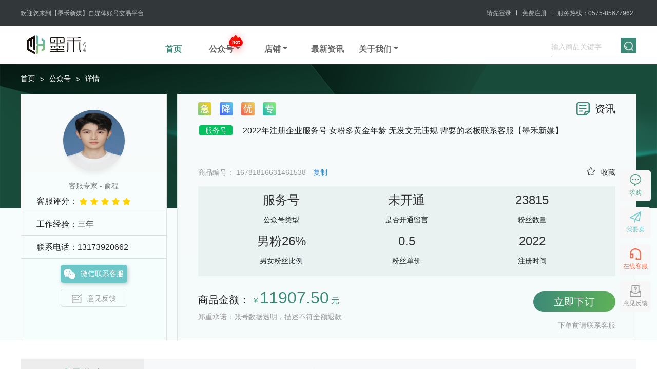

--- FILE ---
content_type: text/html;charset=UTF-8
request_url: http://www.qianhe55.com/detail/eBy39497865.html
body_size: 16896
content:
<!DOCTYPE html>
<html lang="en">
<head>
    <meta http-equiv="Content-Type" content="text/html; charset=UTF-8">
    <title>2022年注册企业服务号 女粉多黄金年龄 无发文无违规 需要-墨禾新媒</title>
    <meta name="description" content="该资讯类2022年注册企业服务号 女粉多黄金年龄 无发文无违规 需要的老板联系客服【墨禾新媒】。账号注册时间为2022年，账号领域是资讯类的，截止目前已经有23815的粉">
    <meta name="keywords" content="公众号转让,公众号运营">
    <meta name="viewport" content="width=device-width">
    <meta http-equiv="X-UA-Compatible" content="IE=edge">
    <meta name="renderer" content="webkit">
    <link rel="icon" type="image/x-icon" href="//www.qianhe55.com/static/mall/favicon.ico">
    <link rel="stylesheet" href="/static/mall/2cb81bf.css">
    <link rel="stylesheet" href="/static/mall/5c8e4c3.css">
    <link rel="stylesheet" href="/static/mall/header.css?v=1">
    <link href="/static/mall/list.css" rel="stylesheet" type="text/css">
    <link href="/static/mall/css/base.css?v=2" rel="stylesheet" type="text/css">
    <link rel="stylesheet" href="/static/css/detail.css">
</head>
<body>
<head>
    <link rel="stylesheet" href="/static/bootstrap/5.1.0/css/bootstrap.min.css">
    <style>
        @media(max-width: 576px) {
            #userPanel span:nth-child(6) {
                display: none !important;
            }
            #userPanel a:nth-child(7) {
                display: none !important;
            }
        }
        .header{
            display: flex;
            flex-direction: column;
        }
    </style>
</head>
<div class="header">
    <div class="header__top">
        <div class="g-container">
            <span class="header__welcome">欢迎您来到【墨禾新媒】自媒体账号交易平台</span>
            <div class="header__member" id="userPanel">
                <a href="//www.qianhe55.com/login.html" class="header__member__link">请先登录</a>
                <span class="line"></span>
                <a href="//www.qianhe55.com/register.html" class="header__member__link">免费注册</a>
                <span class="line last-line"></span>
                <a href="tel:0575-85677962" class="header__member__link service-hotline">服务热线：0575-85677962</a>
            </div>
        </div>
    </div>
    <style>
        #navBarLogin li::after {
            display: none;
        }
        .navbar {
            width: 100%;
        }
        .h-label {
            top: 9px;
        }
        .fire {
            top: calc(50% - 0px) !important;
        }
        .header__search__input::-webkit-input-placeholder {
            color: #ccc;
            font-size: 14px;
        }
        .header__search__input:-moz-placeholder {
            /* Mozilla Firefox 4 to 18 */
            color: #ccc;
            font-size: 14px;
        }
        .header__search__input::-moz-placeholder {
            /* Mozilla Firefox 19+ */
            color: #ccc;
            font-size: 14px;
        }
        .header__search__input:-ms-input-placeholder {
            color: #ccc;
            font-size: 14px;
        }
        .header__nav li {
            font-weight: bold;
        }
        .hot{
            position: absolute;
            color: white;
            height: 20px;
            line-height: 21px;
            width: 28px;
            top: -6px;
            right: 13px;
            border-radius: 6px;
            font-size: 13px;
        }

        @keyframes scaleUpDown {
            0%, 100% {
                transform: scaleY(1) scaleX(1);
            }
            50%, 90% {
                transform: scaleY(1.1);
            }
            75% {
                transform: scaleY(.95);
            }
            80% {
                transform: scaleX(.95);
            }
        }
        @keyframes shake {
            0%, 100% {
                transform: skewX(0) scale(1);
            }
            50% {
                transform: skewX(5deg) scale(.9);
            }
        }
        @keyframes particleUp {
            0% {
                opacity: 0;
            }
            20% {
                opacity: 1;
            }
            80% {
                opacity: 1;
            }
            100% {
                opacity: 0;
                top: -100%;
                transform: scale(.5);
            }
        }
        @keyframes glow {
            0%, 100% {
                background-color: #ff0000;
            }
            50% {
                background-color: #ff7800;
            }
        }
        .h-label{
            color: white;
            width: 20px;
            height: 20px;
            z-index: 1;
            position: absolute;
            font-size: 10px;
        }
        .fire {
            position: absolute;
            top: calc(50% - 10px);
            left: calc(50% - 14px);
            width: 20px;
            height: 20px;
            background-color: transparent;
            margin-left: auto;
            margin-right: auto;
        }

        .fire-main {
            position: absolute;
            height: 100%;
            width: 100%;
            animation: scaleUpDown 3s ease-out;
            animation-iteration-count: infinite;
            animation-fill-mode: both;
        }

        .fire-main .main-fire {
            position: absolute;
            width: 100%;
            height: 100%;
            background-image: radial-gradient(farthest-corner at 10px 0, #d43300 0, #ff0000 95%);
            transform: scaleX(.8) rotate(45deg);
            border-radius: 0 40% 60% 40%;
            /*filter: drop-shadow(0 0 10px #d43322)*/
        }

        .fire-main .particle-fire {
            position: absolute;
            top: 60%;
            left: 45%;
            width: 5px;
            height: 5px;
            background-color: #ff0000;
            border-radius: 50%;
            filter: drop-shadow(0 0 10px #d43322);
            animation: particleUp 2s ease-out 0;
            animation-iteration-count: infinite;
            animation-fill-mode: both;
        }

        .fire-right {
            height: 100%;
            width: 100%;
            position: absolute;
            animation: shake 2s ease-out 0;
            animation-iteration-count: infinite;
            animation-fill-mode: both;
        }

        .fire-right .main-fire {
            position: absolute;
            top: 15%;
            right: -25%;
            width: 80%;
            height: 80%;
            background-color: #ff0000;
            transform: scaleX(.8) rotate(45deg);
            border-radius: 0 40% 60% 40%;
            /*filter: drop-shadow(0 0 10px #d43322)*/
        }

        .fire-right .particle-fire {
            position: absolute;
            top: 45%;
            left: 50%;
            width: 8px;
            height: 8px;
            background-color: #ff0000;
            transform: scaleX(.8) rotate(45deg);
            border-radius: 50%;
            filter: drop-shadow(0 0 10px #d43322);
            animation: particleUp 2s ease-out 0;
            animation-iteration-count: infinite;
            animation-fill-mode: both;
        }

        .fire-left {
            position: absolute;
            height: 100%;
            width: 100%;
            animation: shake 3s ease-out 0;
            animation-iteration-count: infinite;
            animation-fill-mode: both;
        }

        .fire-left .main-fire {
            position: absolute;
            top: 15%;
            left: -20%;
            width: 80%;
            height: 80%;
            background-color: #ff0000;
            transform: scaleX(.8) rotate(45deg);
            border-radius: 0 40% 60% 40%;
        }

        .fire-left .particle-fire {
            position: absolute;
            top: 10%;
            left: 20%;
            width: 10%;
            height: 10%;
            background-color: #ff0000;
            border-radius: 50%;
            animation: particleUp 3s infinite ease-out 0;
            animation-fill-mode: both;
        }

        .fire-bottom .main-fire {
            position: absolute;
            top: 30%;
            left: 20%;
            width: 75%;
            height: 75%;
            background-color: #ff7800;
            transform: scaleX(.8) rotate(45deg);
            border-radius: 0 40% 100% 40%;
            filter: blur(10px);
            animation: glow 2s ease-out 0;
            animation-iteration-count: infinite;
            animation-fill-mode: both;
        }
        .navbar-expand-lg button .navbar-toggler-icon{
            width: 40px;
            height: 4px;
            background-color: #3c8977;
            display: block;
            margin: 5px 0;
        }
        .collapse{
            position: absolute;
            margin-left: 178px;
            margin-bottom: 12px;
        }
        .navbar-toggler:focus {
            box-shadow: 0 0 0 0;
        }
        .h5 {
            display: flex;
            justify-content: space-between;
            align-items: center;
            width: 1200px;
            height: 75px;
            margin: 0 auto;
            z-index: 99;
            background: #fff;
        }
        .header__search {
            margin-bottom: 10px;
        }
        .header__nav li .down_select a {
            width: 100%;
        }
        .header__nav li a div {
            width: 100%;
            color: #484848;
            text-align: center;
        }
        .navbar-toggler {
            padding: 0 !important;
        }
        .dropdown-item {
            width: 100%;
        }
        .dropdown-item.active, .dropdown-item:active {
            color: #f3f3f3;
            text-decoration: none;
            background-color: #f3f3f3;
        }
        .header__search__input {
            height: 35px;
        }
        .header__search__button img {
            margin-top: -1px;
        }
        #navBarLogin {
            display: none;
        }
        .header__nav li .down_select {
            width: 90px;
            top: 35px;
        }
        @media(max-width: 992px) {
            .header__nav li {
                line-height: 30px;
                height: 30px;
            }
            #navBarLogin {
                display: block;
                display: flex;
                flex-direction: column;
                align-items: center;
            }
            #navBarLogin a {
                color: #fff;
                font-size: 13px;
                margin-right: 13px;
            }
            #navBarLogin .line {
                width: 1px;
                height: 12px;
                background-color: #ccc;
                margin-top: 18px;
            }
            #navBarLogin span {
                line-height: 10px;
                font-size: 14px;
                color: #fff;
            }
            .header__nav li .a-node {
                color: #ffffffe8;
            }
            .hot {
                display: none;
            }
            .header__nav li .a-node {
                color: #ffffffe8;
                font-weight: 400;
                font-size: 14px;
            }
            .collapse .header__nav {
                display: flex;
                background: #fff;
                position: absolute;
                top: 64px;
                width: 170px;
                background: #4c4c4c;
                right: 0px;
                border-radius: 7px;
                height: 260px;
                padding: 5px 0;
            }
            .navbar-nav li:nth-child(1)::after {
                content: '';
                width: 0;
                height: 0;
                border: 20px solid;
                border-color: rgba(0,0,0,0) rgba(0,0,0,0) #4c4c4c rgba(0,0,0,0);
                position: relative;
                top: -84px !important;
                left: 52px;
                z-index: 999999;
            }
            .h5 {
                position: fixed;
                top: 0;
                left: 0;
            }
            .h-label {
                top: 2px;
            }
            .fire {
                top: calc(50% - 7px) !important;
            }
            .header__search {
                margin-top: 20px;
                height: 38px;
                width: 50vw;
                border: 1px solid #3c8977;
                position: absolute;
                top: -1px;
                left: 30%;
                padding: 0 6px;
                z-index: 99;
            }
            .g-container {
                padding: 0 10px;
            }
            .header__search__button {
                position: absolute;
                top: -1px;
                right: 0;
                width: 37px;
                height: 37px;
            }
            .collapse {
                position: absolute;
                z-index: 2;
                top: 12px;
                left: 0;
                width: 100%;
                display: flex;
            }
            .navbar-brand{
                z-index: 3;
            }
            .navbar-toggler{
                z-index: 3;
            }
            .storeClassify {
                background-color: #fff;
                display: none;
            }
            .collapse{
                margin-left: 0;
            }
            .dropdown-toggle::after {
                margin-left: 0.4em;
                border-top: 0.35em solid;
                border-right: 0.35em solid transparent;
                border-left: 0.35em solid transparent;
            }
        }
        @media(max-width: 576px) {
            .header__welcome, .service-hotline, .last-line {
                display: none !important;
            }
            .header__top .last-line, .header__top .service-hotline {
                display: none !important;
            }
            .collapse .navbar-nav li:nth-child(1)::after {
                top: -85px !important;
            }
        }
    </style>
    <div class="h5">
        <nav class="navbar navbar-expand-lg bg-body-tertiary">
            <div class="container-fluid">
                <a class="navbar-brand" href="//www.qianhe55.com/">
                    <img src="/static/mall/u15.png" alt="墨禾新媒" class="site-logo">
                </a>
                <button class="navbar-toggler" type="button" data-bs-toggle="collapse" data-bs-target="#navbarNavDropdown" aria-controls="navbarNavDropdown" aria-expanded="false" aria-label="Toggle navigation">
                    <span class="navbar-toggler-icon"></span>
                    <span class="navbar-toggler-icon"></span>
                    <span class="navbar-toggler-icon"></span>
                </button>
                <div class="collapse navbar-collapse">
                    <ul class="header__nav navbar-nav">
                        <li class="nav-item">
                            <a href="//www.qianhe55.com/?active=0" aria-current="page" class="a-node nuxt-link-exact-active nuxt-link-active nav-link">首页</a>
                        </li>
                        <li class="nav-item dropdown">
                            <div class="hot">
                                <div class="h-label">hot</div>
                                <div class="fire">
                                    <div class="fire-left">
                                        <div class="main-fire"></div>
                                        <div class="particle-fire"></div>
                                    </div>
                                    <div class="fire-main">
                                        <div class="main-fire"></div>
                                        <div class="particle-fire"></div>
                                    </div>
                                    <div class="fire-right">
                                        <div class="main-fire"></div>
                                        <div class="particle-fire"></div>
                                    </div>
                                    <div class="fire-bottom">
                                        <div class="main-fire"></div>
                                    </div>
                                </div>
                            </div>
                            <a class="a-node nav-link dropdown-toggle">公众号</a>
                            <div class="down_select">
                                <a class="dropdown-item" href="//www.qianhe55.com/wechat.html?active=2"><div>订阅号</div></a>
                                <a class="dropdown-item" href="//www.qianhe55.com/subscribe.html?active=2"><div>服务号</div></a>
                                <a class="dropdown-item" href="//www.qianhe55.com/migrate.html?active=2"><div>账号迁移</div></a>
                            </div>
                        </li>
                        <li class="nav-item dropdown store">
                            
                            <a class="a-node nav-link dropdown-toggle">店铺</a>
                            <div class="down_select">
                                <a class="dropdown-item" href="//www.qianhe55.com/taobao.html?active=1"><div>淘宝店铺</div></a>
                                <a class="dropdown-item" href="//www.qianhe55.com/tianmao.html?active=1"><div>天猫店铺</div></a>
                                <a class="dropdown-item" href="//www.qianhe55.com/jingdong.html?active=1"><div>京东店铺</div></a>
                            </div>
                        </li>
                     
<!--                        <li class="nav-item">-->
<!--                            <a href="//www.qianhe55.com/shipin.html?active=3" class="a-node nav-link">视频号</a>-->
<!--                        </li>-->
                        <li class="nav-item">
                            <a href="//www.qianhe55.com/news?active=4" class="a-node nav-link">最新资讯</a>
                        </li>
                        <!--<li class="nav-item">
                            <a href="//www.qianhe55.com/about.html?active=5" class="a-node nav-link">关于我们</a>
                        </li>-->
                        <li class="nav-item dropdown store">
                            <a class="a-node nav-link dropdown-toggle">关于我们</a>
                            <div class="down_select">
                                <a class="dropdown-item" href="//www.qianhe55.com/about.html"><div>关于我们</div></a>
                                <a class="dropdown-item" href="//www.qianhe55.com/company.html"><div>关于公司</div></a>
                            </div>
                        </li>
                        <div class="header__member" id="navBarLogin">
                                <li class="nav-item">
                                    <a href="//www.qianhe55.com/login.html?active=6" class="a-node nav-link header__member__link">请先登录</a>
                                </li>
                                <li class="nav-item">
                                    <a href="//www.qianhe55.com/register.html?active=7" class="a-node nav-link header__member__link">免费注册</a>
                                </li>
                        </div>
                    </ul>
                </div>
            </div>
        </nav>
        <div class="header__search">
            <input type="text" id="keyword" placeholder="输入商品关键字" value=""class="header__search__input">
            <button title="搜索" class="header__search__button" onclick="search()">
                <img src="/static/mall/icon_search.png" alt="">
            </button>
        </div>
    </div>
</div>
<script>
    function  GetQueryString(name)
    {
        var  reg = new  RegExp( "(^|&)" + name + "=([^&]*)(&|$)" );
        var  r = window.location.search.substr(1).match(reg);
        if (r!= null ) return   unescape(r[2]); return  null ;
    }
    (function () {
        let active = GetQueryString("active") || "0"
        document.querySelector('.navbar-toggler').addEventListener('click', () => {
            const collapse = document.querySelector('.navbar-collapse')
            if ( collapse.classList.contains('show') ) {
                collapse.classList.remove('show')
            } else {
                collapse.classList.add('show')
            }
        })
        const lis = document.querySelectorAll('.navbar-nav .nav-item')
        lis[active].classList.add('active')
    })();
</script>
<div class="bg">
    <div class="u-crumbs-box g-container">
        <ul class="m-crumbs">
            <li><span>
                <a href="/" class="href-name nuxt-link-active">首页</a></span>
                <span class="separator">&gt;</span>
            </li>
            <li><span><a href="/subscribe" class="href-name nuxt-link-active">公众号</a></span>
                <span class="separator">&gt;</span>
            </li>
            <li><span><span class="item-name">详情</span></span>
                <span class="separator"></span>
            </li>
        </ul>
    </div>
    <section class="g-container section1">
        <div class="ivu-row" style="margin-left: -10px; margin-right: -10px;">
            <div class="ivu-col ivu-col-span-6" style="padding-left: 10px; padding-right: 10px;">
                <div class="left u-panel">
                    <img src="https://oss.mohe7.com/banner/1676604360cmVifT.jpeg" alt="" class="avatar">
                    <div class="name">客服专家 - 俞程</div>
                    <ul class="list1">
                        <li>
                            客服评分：
                            <div class="rate-bar">
                                <img src="/static/mall/images/icon/icon_star_full.png" class="star">
                                <img src="/static/mall/images/icon/icon_star_full.png" class="star">
                                <img src="/static/mall/images/icon/icon_star_full.png" class="star">
                                <img src="/static/mall/images/icon/icon_star_full.png" class="star">
                                <img src="/static/mall/images/icon/icon_star_full.png" class="star">
                            </div>
                        </li>
                        <li>工作经验：三年</li>
                        <li>联系电话：13173920662</li>
                    </ul>
                    <div class="link-box">
                        <a href="javascript:;" onclick="qq_customer(0)" style="background: rgb(72, 150, 236);display: none">
                            <img src="/static/mall/images/icon/icon_qq.png" alt="">QQ联系客服
                        </a>
                        <a href="javascript:;" style="background: rgb(109, 198, 200);" onclick="MessageBox('wxMsg');send_customer()" data-wx="https://oss.mohe7.com/banner/1676604360cmVifT.jpeg">
                            <img src="/static/mall/images/icon/icon_weixin.png" alt="">微信联系客服</a>
                        <a href="/user/feedback" style="color: rgb(153, 153, 153); border: 1px solid rgb(222, 222, 222); box-shadow: none;">
                            <img src="/static/mall/images/icon/icon_yijian.png" alt="">意见反馈
                        </a>
                    </div>
                </div>
            </div>
            <div class="ivu-col ivu-col-span-18" style="padding-left: 10px; padding-right: 10px;">
                <div class="right u-panel">
                    <div class="label-box f-cb">
                        <div class="label-1" style="display: inline-block">
                            <div class="saleItem__label">
                                <img src="/static/mall/good/1586948379PsY6et.png" alt="急售" class="icon">
                                <img src="/static/mall/good/1586948395FAQhmY.png" alt="降价" class="icon">
                                <img src="/static/mall/good/1586948513XMHnBR.png" alt="优选" class="icon">
                                <img src="/static/mall/good/1586948524mkoKFQ.png" alt="专项" class="icon">
                            </div>
                        </div>
                        <div class="label-2">
                            <img src="https://oss.mohe7.com/good/1590636121slgr4Q.png" class="icon">
                            <span>资讯</span>
                        </div>
                    </div>
                    <div class="text" style="display: flex;">
                        <label class="label-type label-type1">服务号</label>2022年注册企业服务号 女粉多黄金年龄 无发文无违规 需要的老板联系客服【墨禾新媒】
                    </div>
                    <div style="clear: both;"></div>
                    <div class="number"><p>商品编号：
                        <span id="nums" >16781816631461538</span>
                        <span style="color: rgb(46, 140, 240); margin-left: 10px;" class="pay-copy" data-clipboard-action="copy" data-clipboard-target="#nums">复制</span>
                    </p>
                        <button class="footer_collection collection39497" onclick="handleCollect(this,'39497','');return false;">收藏</button>
                    </div>
                    <!--商品6格属性-->
<div class="data ivu-row">
    <div class="ivu-col ivu-col-span-8">
        <dl>
            <dt >
                服务号
            </dt>
            <dd>公众号类型</dd>
        </dl>
    </div>
    <div class="ivu-col ivu-col-span-8">
        <dl>
            <dt >
                未开通
            </dt>
            <dd>是否开通留言</dd>
        </dl>
    </div>
    <div class="ivu-col ivu-col-span-8">
        <dl>
            <dt >
                23815
            </dt>
            <dd>粉丝数量</dd>
        </dl>
    </div>
    <div class="ivu-col ivu-col-span-8">
        <dl>
            <dt >
                男粉26%
            </dt>
            <dd>男女粉丝比例</dd>
        </dl>
    </div>
    <div class="ivu-col ivu-col-span-8">
        <dl>
            <dt >
                0.5
            </dt>
            <dd>粉丝单价</dd>
        </dl>
    </div>
    <div class="ivu-col ivu-col-span-8">
        <dl>
            <dt >
                2022
            </dt>
            <dd>注册时间</dd>
        </dl>
    </div>
</div>
                    <div class="order">
                        <div class="price-box">
                            <div><span class="price-label">商品金额：</span>
                                <div class="price-number"><span>￥</span><i>11907.50</i>
                                    <span>元</span>
                                    <span class="label" style="display: none;">降价0%</span>
                                </div>
                            </div>
                            <div class="price-info">郑重承诺：账号数据透明，描述不符全额退款</div>
                        </div>
                        <div class="order-box">
                            <a href="javascript:;" id="noPay" class="order-button u-green2 disable" style="display: none;">该商品已被其他用户购买，请查看其他商品</a>
                            <a href="javascript:;" id="doPay" class="order-button u-green2" onclick="handleOrder('39497')">立即下订</a>
                            <div class="order-info">下单前请联系客服</div>
                        </div>
                    </div>
                </div>
            </div>
        </div>
    </section>
</div>
<section class="g-container section">
    <div class="info">
        <div class="u-header u-header-gray hd f-flex">
            <div class="focus f-flex1">账号信息</div>
            <div class="f-flex1" onclick="topDom('anchor1', 2)"><span>账号数据</span></div>
            <div class="f-flex1" onclick="topDom('anchor2', 3)"><span>交易流程</span></div>
            <div class="f-flex1" onclick="topDom('anchor3', 4)"><span>常见问题</span></div>
            <div class="f-flex1" onclick="topDom('anchor4', 5)"><span>优选推荐</span></div>
        </div>
        <style>
            .brother1{}
            .brother2{
                display: none;
            }
            .brother1:hover+.brother2{
                display: block;
            }
        </style>
        <div class="line-title">
            <img src="/static/mall/images/header_line.png"><h2>账号信息</h2> <img src="/static/mall/images/header_line.png"class="rev">
            <p>Account information</p>
        </div>
        <!--商品12格属性-->
<div class="data ivu-row">
  <link rel="stylesheet" href="/static/css/layui.css" media="all">
  <style>
    .shop-box{
      display: flex;
      justify-content: center;
    }
    .shop-head{
      width: 160px;
      background: #ededed;
      text-align: center;
      height: 32px;
      line-height: 32px;
      border-radius: 4px;
      margin: 0 5px;
    }
    .shop-head.active{
      background: #3c8977;
      color: white;
    }
    .section .info .bd .ivu-col:nth-of-type(2n) {
      background: #ffffff;
      color: #666;
      padding: 0px 12px;
    }

    .layui-icon-rate-solid:before {
      content: "\e67a";
    }
    .layui-icon-rate-half:before {
      content: "\e6c9";
    }
    .layui-icon-rate:before {
      content: "\e67b";
    }
    .layui-rate li i.layui-icon {
       font-size: 20px;
       color: #FFB800;
        margin-right: 0px;
       transition: all .3s;
       -webkit-transition: all .3s;
     }
  </style>
  <div class="bd u-panel ivu-row" style="border-right: none; border-bottom: none;">
    <div class="ivu-col ivu-col-span-3">公众号类型</div>
    <div class="ivu-col ivu-col-span-3">服务号</div>
    <div class="ivu-col ivu-col-span-3">是否开通留言</div>
    <div class="ivu-col ivu-col-span-3">未开通</div>
    <div class="ivu-col ivu-col-span-3">粉丝数量</div>
    <div class="ivu-col ivu-col-span-3">23815</div>
    <div class="ivu-col ivu-col-span-3">男女粉丝比例</div>
    <div class="ivu-col ivu-col-span-3">男粉26%</div>
    <div class="ivu-col ivu-col-span-3">粉丝单价</div>
    <div class="ivu-col ivu-col-span-3">0.5</div>
    <div class="ivu-col ivu-col-span-3">注册时间</div>
    <div class="ivu-col ivu-col-span-3">2022</div>
    <div class="ivu-col ivu-col-span-3">违规处罚</div>
    <div class="ivu-col ivu-col-span-3">违规(0) 处罚(0)</div>
    <div class="ivu-col ivu-col-span-3">是否认证</div>
    <div class="ivu-col ivu-col-span-3">已认证</div>
    <div class="ivu-col ivu-col-span-3">注册主体</div>
    <div class="ivu-col ivu-col-span-3">企业主体</div>
    <div class="ivu-col ivu-col-span-3">头条阅读</div>
    <div class="ivu-col ivu-col-span-3">未知</div>
    <div class="ivu-col ivu-col-span-3">PV值</div>
    <div class="ivu-col ivu-col-span-3">未知</div>
    <div class="ivu-col ivu-col-span-3">粉丝地区分布</div>
    <div class="ivu-col ivu-col-span-3">全国</div>
  </div>
</div>
    </div>
</section>
<section id="anchor1" class="g-container section3">
    <div class="line-title"><img src="/static/mall/images/header_line.png" alt="">
        <h2>账号数据</h2> <img src="/static/mall/images/header_line.png" alt="" class="rev">
        <p>Account data</p></div>
    <div class="ivu-row" style="margin-left: -10px; margin-right: -10px;">
        <div class="ivu-col ivu-col-span-3" style="padding-left: 10px; padding-right: 10px;">
            <ul class="u-panel left">
                    <li class="tt1" onclick="showGoodsImg('284223')">
                        <div class="img-box">
                            <img  src="https://oss.mohe7.com/good/1590547231eiBmpQ.png" alt="">
                        </div>
                        <span>粉丝总数</span>
                    </li>
                    <li class="tt1" onclick="showGoodsImg('284224')">
                        <div class="img-box">
                            <img  src="https://oss.mohe7.com/good/1590547218keCuTw.png" alt="">
                        </div>
                        <span>用户分析</span>
                    </li>
                    <li class="tt1" onclick="showGoodsImg('284225')">
                        <div class="img-box">
                            <img  src="https://oss.mohe7.com/good/1590547203iwyMLG.png" alt="">
                        </div>
                        <span>新增人数</span>
                    </li>
                    <li class="tt1" onclick="showGoodsImg('284226')">
                        <div class="img-box">
                            <img  src="https://oss.mohe7.com/good/1590547084HV5lF6.png" alt="">
                        </div>
                        <span>粉丝比例</span>
                    </li>
                    <li class="tt1" onclick="showGoodsImg('284227')">
                        <div class="img-box">
                            <img  src="https://oss.mohe7.com/good/1590547054wIkn0X.png" alt="">
                        </div>
                        <span>城市分布</span>
                    </li>
                    <li class="tt1" onclick="showGoodsImg('284228')">
                        <div class="img-box">
                            <img  src="https://oss.mohe7.com/good/15905470324xtNwK.png" alt="">
                        </div>
                        <span>违规记录</span>
                    </li>
            </ul>
        </div>
        <div class="ivu-col ivu-col-span-21" style="padding-left: 10px; padding-right: 10px;">
            <div class="u-panel right g-img" style="display: flex; align-items: center;">
                <img id="img284228" style="display: none" data-key="55" src="https://oss.mohe7.com/good/1678181355SHDg3L.png?x-oss-process=image/watermark,image_Z29vZC8xNjAxMTE1NTc0VjloanhaLnBuZz94LW9zcy1wcm9jZXNzPWltYWdlL3Jlc2l6ZSxQXzE1,g_se,x_70,y_30/watermark,image_Z29vZC8xNjAxMTE1NTc0VjloanhaLnBuZz94LW9zcy1wcm9jZXNzPWltYWdlL3Jlc2l6ZSxQXzE1,g_center,x_70,y_30/watermark,image_Z29vZC8xNjAxMTE1NTc0VjloanhaLnBuZz94LW9zcy1wcm9jZXNzPWltYWdlL3Jlc2l6ZSxQXzE1,g_nw,x_70,y_30" alt="">
                <img id="img284227" style="display: none" data-key="54" src="https://oss.mohe7.com/good/1678181343OeZ9bx.png?x-oss-process=image/watermark,image_Z29vZC8xNjAxMTE1NTc0VjloanhaLnBuZz94LW9zcy1wcm9jZXNzPWltYWdlL3Jlc2l6ZSxQXzE1,g_se,x_70,y_30/watermark,image_Z29vZC8xNjAxMTE1NTc0VjloanhaLnBuZz94LW9zcy1wcm9jZXNzPWltYWdlL3Jlc2l6ZSxQXzE1,g_center,x_70,y_30/watermark,image_Z29vZC8xNjAxMTE1NTc0VjloanhaLnBuZz94LW9zcy1wcm9jZXNzPWltYWdlL3Jlc2l6ZSxQXzE1,g_nw,x_70,y_30" alt="">
                <img id="img284226" style="display: none" data-key="53" src="https://oss.mohe7.com/good/16781813473auRwF.png?x-oss-process=image/watermark,image_Z29vZC8xNjAxMTE1NTc0VjloanhaLnBuZz94LW9zcy1wcm9jZXNzPWltYWdlL3Jlc2l6ZSxQXzE1,g_se,x_70,y_30/watermark,image_Z29vZC8xNjAxMTE1NTc0VjloanhaLnBuZz94LW9zcy1wcm9jZXNzPWltYWdlL3Jlc2l6ZSxQXzE1,g_center,x_70,y_30/watermark,image_Z29vZC8xNjAxMTE1NTc0VjloanhaLnBuZz94LW9zcy1wcm9jZXNzPWltYWdlL3Jlc2l6ZSxQXzE1,g_nw,x_70,y_30" alt="">
                <img id="img284225" style="display: none" data-key="51" src="https://oss.mohe7.com/good/1678181361g6WzFl.png?x-oss-process=image/watermark,image_Z29vZC8xNjAxMTE1NTc0VjloanhaLnBuZz94LW9zcy1wcm9jZXNzPWltYWdlL3Jlc2l6ZSxQXzE1,g_se,x_70,y_30/watermark,image_Z29vZC8xNjAxMTE1NTc0VjloanhaLnBuZz94LW9zcy1wcm9jZXNzPWltYWdlL3Jlc2l6ZSxQXzE1,g_center,x_70,y_30/watermark,image_Z29vZC8xNjAxMTE1NTc0VjloanhaLnBuZz94LW9zcy1wcm9jZXNzPWltYWdlL3Jlc2l6ZSxQXzE1,g_nw,x_70,y_30" alt="">
                <img id="img284224" style="display: none" data-key="50" src="https://oss.mohe7.com/good/1678181365Ea6Nxu.png?x-oss-process=image/watermark,image_Z29vZC8xNjAxMTE1NTc0VjloanhaLnBuZz94LW9zcy1wcm9jZXNzPWltYWdlL3Jlc2l6ZSxQXzE1,g_se,x_70,y_30/watermark,image_Z29vZC8xNjAxMTE1NTc0VjloanhaLnBuZz94LW9zcy1wcm9jZXNzPWltYWdlL3Jlc2l6ZSxQXzE1,g_center,x_70,y_30/watermark,image_Z29vZC8xNjAxMTE1NTc0VjloanhaLnBuZz94LW9zcy1wcm9jZXNzPWltYWdlL3Jlc2l6ZSxQXzE1,g_nw,x_70,y_30" alt="">
                <img id="img284223" style="display: none" data-key="49" src="https://oss.mohe7.com/good/1678181351CYxveU.png?x-oss-process=image/watermark,image_Z29vZC8xNjAxMTE1NTc0VjloanhaLnBuZz94LW9zcy1wcm9jZXNzPWltYWdlL3Jlc2l6ZSxQXzE1,g_se,x_70,y_30/watermark,image_Z29vZC8xNjAxMTE1NTc0VjloanhaLnBuZz94LW9zcy1wcm9jZXNzPWltYWdlL3Jlc2l6ZSxQXzE1,g_center,x_70,y_30/watermark,image_Z29vZC8xNjAxMTE1NTc0VjloanhaLnBuZz94LW9zcy1wcm9jZXNzPWltYWdlL3Jlc2l6ZSxQXzE1,g_nw,x_70,y_30" alt="">
            </div>
        </div>
    </div>
</section>
<section id="anchor2" class="g-container">
    <div class="line-title"><img src="/static/mall/images/header_line.png" alt="">
        <h2>账号流程</h2> <img src="/static/mall/images/header_line.png" alt="" class="rev">
        <p>Account procedure</p></div>
    <div class="u-panel f-tac" style="font-size: 0px; padding: 66px 0px;">
        <img src="/static/mall/images/img_process.png" alt="">
    </div>
</section>
<section id="anchor3" class="g-container section5">
    <h2 class="u-title">常见问题</h2>
    <a href="/question" target="_blank" class="u-title-link">查看更多</a>
    <div class="u-panel" style="padding: 15px 40px 8px;">
        <div class="question border">
            <div class="a-title open">公众号帐号迁移是什么？
                <div class="switch" onclick="openAnswer(this)"><i class="icon"></i></div>
            </div>
            <div class="content" style="">公众号帐号迁移可将A帐号的粉丝、违规记录、文章素材（可选）、原账号ID（可选）迁移至B帐号，原账号被注销。</div>
        </div>
        <div class="question border">
            <div class="a-title open">公众号迁移之后对目标账户有影响吗？
                <div class="switch" onclick="openAnswer(this)"><i class="icon"></i></div>
            </div>
            <div class="content" style="">粉丝迁移之后，粉丝全部在目标账户的“默认分组”，原账号的素材在“素材库”，违规记录也将被迁移过去，公众号名称也可以同步替换。注：素材可自主选择是否需要迁移，如不需要原公众号内素材，迁移时可不勾选此项；公众号名称也可更换新的名字。</div>
        </div>
        <div class="question border">
            <div class="a-title open">公众号停更了对粉丝有影响么？
                <div class="switch" onclick="openAnswer(this)"><i class="icon"></i></div>
            </div>
            <div class="content" style="">公众号如果停更的时间不久，一般1个月内，对公众号内粉丝影响不大；一般3个月左右停更，粉丝活跃就会产生一定影响。停更半年以上，粉丝的活跃度降低更大。所以如果您公众号不想继续运营了，尽早转让是最合适的选择。</div>
        </div>
    </div>
</section>
<section id="anchor4" class="g-container">
    <h2 class="u-title" style="margin-bottom:18px">优选推荐</h2>
    <div class="goods-tag">
        <div>
            <a href="/search.html?keyword=公众号转让&acc_type=1" target="_blank" class="g-tag">公众号转让</a>
        </div>
        <div>
            <a href="/search.html?keyword=公众号运营&acc_type=1" target="_blank" class="g-tag">公众号运营</a>
        </div>
        <a href="/subscribe.html">查看更多</a>
    </div>
    <div class="ivu-row" style="margin-left: -10px; margin-right: -10px;">
<style>
    .saleItem_footer_collect_icon, .saleItem__footer__price {
        display: none;
    }
    .popular .f-mtp12 a {
        text-decoration: none !important;
    }
    @media(max-width: 992px) {
        .saleItem .saleItem__intro {
            height: 42px;
        }
        .saleItem .saleItem__title {
            margin: 10px 0 10px;
        }
        .saleItem .saleItem__info {
            height: 66px;
        }
        .saleItem {
            padding-bottom: 0 !important;
        }
        .saleItem .saleItem__footer .saleItem__footer__collection {
            display: none;
        }
        .ivu-col-span-8 {
            margin: 5px auto;
        }
        .saleItem_footer_collect_icon, .saleItem__footer__price {
            display: block;
        }
        .saleItem__footer__button--price, .saleItem_footer_collect, {
            display: none;
        }
        .saleItem .saleItem__footer .saleItem__footer__button--detail {
            background: linear-gradient(258deg, #5fb258, #3c8977);
        }
        .saleItem_footer_collect, .saleItem__footer__button--price {
            display: none !important;
        }
        .saleItem_footer_collect_icon, .saleItem__footer__price {
            font-weight: 600;
            display: block;
        }
        .saleItem .saleItem__footer {
            display: flex;
            flex-direction: row;
            justify-content: space-between;
            align-items: center;
            height: 48px;
        }
        .saleItem .saleItem__footer .saleItem__footer__button {
            width: 22vw;
        }
        .saleItem .saleItem__footer .saleItem__footer__button {
            margin-top: 0;
        }
        .saleItem__footer__price {
            color: #ee8c51;
            font-size: 13px;
        }
        .saleItem__footer__price i {
            font-size: 17px;
        }
    }
    @media(max-width: 768px) {
        .saleItem .saleItem__footer .saleItem__footer__button {
            width: 42vw;
        }
        .saleItem .saleItem__info dl {
            margin: 10px 0;
        }
        .suggestItem__icon {
            margin: 30px auto 30px;
            height: 50px;
        }
        .suggestItem {
            height: 175px !important;
        }
        .saleItem .saleItem__info dl {
            margin: 5px 0;
        }
        .saleItem .saleItem__info {
            margin-top: 5px;
            height: 54px;
        }
    }
</style>
<div class="f-mtp12 ivu-col ivu-col-span-8 col-lg-4 col-md-6 col-sm-12" style="padding-left: 6px; padding-right: 6px;">
    <div class="saleItem">
        <div class="saleItem__title" onclick="toPage('/detail/V4A46596708.html')" >
            <div class="saleItem__type">
                <i class="icon" style="background: url(/static/mall/icon_dinyuehao.png) no-repeat;background-size: 22px 22px;"></i>
                <span>公众号</span>
                <i class="icon" style="background: url(https://oss.mohe7.com/good/15906415767ScZDa.png) no-repeat;background-size: 22px 22px;"></i>
                <span>本地</span>
            </div>
            <div class="saleItem__label">
                <i class="icon" style="background: url(/static/mall/good/1586948356iJ4lCk.png) no-repeat;background-size: 22px 22px;"></i>
                <i class="icon" style="background: url(/static/mall/good/1586948395FAQhmY.png) no-repeat;background-size: 22px 22px;"></i>
                <i class="icon" style="background: url(/static/mall/good/1586948513XMHnBR.png) no-repeat;background-size: 22px 22px;"></i>
            </div>
        </div>
        <div class="saleItem__intro" onclick="toPage('/detail/V4A46596708.html')">出售14w粉本地号，数据优秀，详情请联系客服【墨禾新媒】</div>
        <div class="saleItem__info" onclick="toPage('/detail/V4A46596708.html')">
            <dl>
                <dt><span>服务号</span></dt>
                <dd>公众号类型</dd>
            </dl>
            <dl>
                <dt><span>已开通</span></dt>
                <dd>是否开通留言</dd>
            </dl>
            <dl>
                <dt><span>140000</span></dt>
                <dd>粉丝数量</dd>
            </dl>
            <dl>
                <dt><span>女粉50%</span></dt>
                <dd>男女粉丝比例</dd>
            </dl>
        </div>
        <div class="saleItem__footer">
            <span class="saleItem__footer__button saleItem__footer__button--price" onclick="toPage('/detail/V4A46596708.html')">价格：￥28000.00</span>
            <span class="saleItem__footer__price">￥<i>28000.00</i></span>
            <a href="//www.qianhe55.com/detail/V4A46596708.html" target="_blank">
                <span style="display: none">出售14w粉本地号，数据优秀，详情请联系客服【墨禾新媒】</span>
                <span class="saleItem__footer__button saleItem__footer__button--detail">查看详情</span>
            </a>
            <button class="saleItem_footer_collect saleItem__footer__collection collection46596" onclick="handleCollect(this,'46596','');return false;">收藏</button>
            <button class="saleItem_footer_collect_icon saleItem__footer__collection collection46596" onclick="handleCollect(this,'46596','');return false;"></button>
        </div>
    </div>
</div><style>
    .saleItem_footer_collect_icon, .saleItem__footer__price {
        display: none;
    }
    .popular .f-mtp12 a {
        text-decoration: none !important;
    }
    @media(max-width: 992px) {
        .saleItem .saleItem__intro {
            height: 42px;
        }
        .saleItem .saleItem__title {
            margin: 10px 0 10px;
        }
        .saleItem .saleItem__info {
            height: 66px;
        }
        .saleItem {
            padding-bottom: 0 !important;
        }
        .saleItem .saleItem__footer .saleItem__footer__collection {
            display: none;
        }
        .ivu-col-span-8 {
            margin: 5px auto;
        }
        .saleItem_footer_collect_icon, .saleItem__footer__price {
            display: block;
        }
        .saleItem__footer__button--price, .saleItem_footer_collect, {
            display: none;
        }
        .saleItem .saleItem__footer .saleItem__footer__button--detail {
            background: linear-gradient(258deg, #5fb258, #3c8977);
        }
        .saleItem_footer_collect, .saleItem__footer__button--price {
            display: none !important;
        }
        .saleItem_footer_collect_icon, .saleItem__footer__price {
            font-weight: 600;
            display: block;
        }
        .saleItem .saleItem__footer {
            display: flex;
            flex-direction: row;
            justify-content: space-between;
            align-items: center;
            height: 48px;
        }
        .saleItem .saleItem__footer .saleItem__footer__button {
            width: 22vw;
        }
        .saleItem .saleItem__footer .saleItem__footer__button {
            margin-top: 0;
        }
        .saleItem__footer__price {
            color: #ee8c51;
            font-size: 13px;
        }
        .saleItem__footer__price i {
            font-size: 17px;
        }
    }
    @media(max-width: 768px) {
        .saleItem .saleItem__footer .saleItem__footer__button {
            width: 42vw;
        }
        .saleItem .saleItem__info dl {
            margin: 10px 0;
        }
        .suggestItem__icon {
            margin: 30px auto 30px;
            height: 50px;
        }
        .suggestItem {
            height: 175px !important;
        }
        .saleItem .saleItem__info dl {
            margin: 5px 0;
        }
        .saleItem .saleItem__info {
            margin-top: 5px;
            height: 54px;
        }
    }
</style>
<div class="f-mtp12 ivu-col ivu-col-span-8 col-lg-4 col-md-6 col-sm-12" style="padding-left: 6px; padding-right: 6px;">
    <div class="saleItem">
        <div class="saleItem__title" onclick="toPage('/detail/7YM46739235.html')" >
            <div class="saleItem__type">
                <i class="icon" style="background: url(/static/mall/icon_dinyuehao.png) no-repeat;background-size: 22px 22px;"></i>
                <span>公众号</span>
                <i class="icon" style="background: url(https://oss.mohe7.com/good/1590636121slgr4Q.png) no-repeat;background-size: 22px 22px;"></i>
                <span>资讯</span>
            </div>
            <div class="saleItem__label">
                <i class="icon" style="background: url(/static/mall/good/1586948524mkoKFQ.png) no-repeat;background-size: 22px 22px;"></i>
            </div>
        </div>
        <div class="saleItem__intro" onclick="toPage('/detail/7YM46739235.html')">出售17W粉丝服务号  年轻女粉占比高 两条违规 需要联系客服【墨禾新媒】</div>
        <div class="saleItem__info" onclick="toPage('/detail/7YM46739235.html')">
            <dl>
                <dt><span>服务号</span></dt>
                <dd>公众号类型</dd>
            </dl>
            <dl>
                <dt><span>已开通</span></dt>
                <dd>是否开通留言</dd>
            </dl>
            <dl>
                <dt><span>170000</span></dt>
                <dd>粉丝数量</dd>
            </dl>
            <dl>
                <dt><span>女粉68%</span></dt>
                <dd>男女粉丝比例</dd>
            </dl>
        </div>
        <div class="saleItem__footer">
            <span class="saleItem__footer__button saleItem__footer__button--price" onclick="toPage('/detail/7YM46739235.html')">价格：￥22100.00</span>
            <span class="saleItem__footer__price">￥<i>22100.00</i></span>
            <a href="//www.qianhe55.com/detail/7YM46739235.html" target="_blank">
                <span style="display: none">出售17W粉丝服务号  年轻女粉占比高 两条违规 需要联系客服【墨禾新媒】</span>
                <span class="saleItem__footer__button saleItem__footer__button--detail">查看详情</span>
            </a>
            <button class="saleItem_footer_collect saleItem__footer__collection collection46739" onclick="handleCollect(this,'46739','');return false;">收藏</button>
            <button class="saleItem_footer_collect_icon saleItem__footer__collection collection46739" onclick="handleCollect(this,'46739','');return false;"></button>
        </div>
    </div>
</div><style>
    .saleItem_footer_collect_icon, .saleItem__footer__price {
        display: none;
    }
    .popular .f-mtp12 a {
        text-decoration: none !important;
    }
    @media(max-width: 992px) {
        .saleItem .saleItem__intro {
            height: 42px;
        }
        .saleItem .saleItem__title {
            margin: 10px 0 10px;
        }
        .saleItem .saleItem__info {
            height: 66px;
        }
        .saleItem {
            padding-bottom: 0 !important;
        }
        .saleItem .saleItem__footer .saleItem__footer__collection {
            display: none;
        }
        .ivu-col-span-8 {
            margin: 5px auto;
        }
        .saleItem_footer_collect_icon, .saleItem__footer__price {
            display: block;
        }
        .saleItem__footer__button--price, .saleItem_footer_collect, {
            display: none;
        }
        .saleItem .saleItem__footer .saleItem__footer__button--detail {
            background: linear-gradient(258deg, #5fb258, #3c8977);
        }
        .saleItem_footer_collect, .saleItem__footer__button--price {
            display: none !important;
        }
        .saleItem_footer_collect_icon, .saleItem__footer__price {
            font-weight: 600;
            display: block;
        }
        .saleItem .saleItem__footer {
            display: flex;
            flex-direction: row;
            justify-content: space-between;
            align-items: center;
            height: 48px;
        }
        .saleItem .saleItem__footer .saleItem__footer__button {
            width: 22vw;
        }
        .saleItem .saleItem__footer .saleItem__footer__button {
            margin-top: 0;
        }
        .saleItem__footer__price {
            color: #ee8c51;
            font-size: 13px;
        }
        .saleItem__footer__price i {
            font-size: 17px;
        }
    }
    @media(max-width: 768px) {
        .saleItem .saleItem__footer .saleItem__footer__button {
            width: 42vw;
        }
        .saleItem .saleItem__info dl {
            margin: 10px 0;
        }
        .suggestItem__icon {
            margin: 30px auto 30px;
            height: 50px;
        }
        .suggestItem {
            height: 175px !important;
        }
        .saleItem .saleItem__info dl {
            margin: 5px 0;
        }
        .saleItem .saleItem__info {
            margin-top: 5px;
            height: 54px;
        }
    }
</style>
<div class="f-mtp12 ivu-col ivu-col-span-8 col-lg-4 col-md-6 col-sm-12" style="padding-left: 6px; padding-right: 6px;">
    <div class="saleItem">
        <div class="saleItem__title" onclick="toPage('/detail/C7p41376265.html')" >
            <div class="saleItem__type">
                <i class="icon" style="background: url(/static/mall/icon_dinyuehao.png) no-repeat;background-size: 22px 22px;"></i>
                <span>公众号</span>
                <i class="icon" style="background: url(https://oss.mohe7.com/good/1590636023SqfrWp.png) no-repeat;background-size: 22px 22px;"></i>
                <span>其他</span>
            </div>
            <div class="saleItem__label">
                <i class="icon" style="background: url(/static/mall/good/1586948524mkoKFQ.png) no-repeat;background-size: 22px 22px;"></i>
            </div>
        </div>
        <div class="saleItem__intro" onclick="toPage('/detail/C7p41376265.html')">2022年注册企业服务号 年轻女粉占比高 需要联系客服【墨禾新媒】</div>
        <div class="saleItem__info" onclick="toPage('/detail/C7p41376265.html')">
            <dl>
                <dt><span>服务号</span></dt>
                <dd>公众号类型</dd>
            </dl>
            <dl>
                <dt><span>未开通</span></dt>
                <dd>是否开通留言</dd>
            </dl>
            <dl>
                <dt><span>150369</span></dt>
                <dd>粉丝数量</dd>
            </dl>
            <dl>
                <dt><span>女粉70%</span></dt>
                <dd>男女粉丝比例</dd>
            </dl>
        </div>
        <div class="saleItem__footer">
            <span class="saleItem__footer__button saleItem__footer__button--price" onclick="toPage('/detail/C7p41376265.html')">价格：￥37592.25</span>
            <span class="saleItem__footer__price">￥<i>37592.25</i></span>
            <a href="//www.qianhe55.com/detail/C7p41376265.html" target="_blank">
                <span style="display: none">2022年注册企业服务号 年轻女粉占比高 需要联系客服【墨禾新媒】</span>
                <span class="saleItem__footer__button saleItem__footer__button--detail">查看详情</span>
            </a>
            <button class="saleItem_footer_collect saleItem__footer__collection collection41376" onclick="handleCollect(this,'41376','');return false;">收藏</button>
            <button class="saleItem_footer_collect_icon saleItem__footer__collection collection41376" onclick="handleCollect(this,'41376','');return false;"></button>
        </div>
    </div>
</div>    </div>
</section>
<div id="wxMsg" class="u-dialog" style="display: none" onclick="MessageBox('wxMsg',0)">
    <div class="u-modal-panel">
        <div class="modal-weixin">
            <div style="text-align: right;">
                <img src="/static/mall/images/gb.png" onclick="MessageBox('wxMsg',0)" alt="" style="width: 48px; height: 48px;">
            </div>
            <div style="text-align: center;" onclick="clearClick(event)">
                <img src="https://oss.mohe7.com/banner/1676604369V6sqxp.png" alt="">
            </div>
            <div class="username">墨禾客服- 俞程</div>
            <div class="wx_code">微信号:MH_yc9</div>
        </div>
    </div>
</div>
<div id="payMsg" class="u-dialog" style="display: none">
    <div class="u-modal-panel">
        <div class="close-btn"></div>
        <div class="modal-bg">
            <div class="ivu-modal-close" tyle="right: 2px; top: 2px;" onclick="MessageBox('payMsg',0)"><i class="ivu-icon ivu-icon-ios-close"></i></div>
            <div class="title">付款方式</div>
            <div class="d-payment">
                <div class="ivu-row">
                    <div class="text id ivu-col ivu-col-span-24">订单标识：<span id="md_id"></span></div>
                </div>
                <div class="ivu-row">
                    <div class="text ivu-col ivu-col-span-12">数量：1</div>
                    <div class="text ivu-col ivu-col-span-12">单价：<span id="ori_price">11907.50</span>元</div>
                    <div class="text ivu-col ivu-col-span-12">服务费：<span id="service_price">476.30</span>元</div>
                    <div class="text ivu-col ivu-col-span-12">定金：<span id="earnest_price">1190.75</span>元</div>
                    <div class="text ivu-col ivu-col-span-12">实际支付：<span id="actual_price">12383.80</span>元</div>
                </div>
                <div class="ivu-row">
                    <div class="text ivu-col ivu-col-span-12">账户余额：<span id="user_money"></span>元</div>
                    <div class="text ivu-col ivu-col-span-12">
                        <button class="u-btn u-btn-small u-green1" style="margin-top: -6px;display: none" onclick="MessageBox('payInfo')">充值</button>
                    </div>
                </div>
                <div class="ivu-row">
                    <div class="ivu-col ivu-col-span-24">
                        <label onclick="checkStatus()" class="ivu-checkbox-wrapper ivu-checkbox-default ivu-checkbox-wrapper-checked">
                            <span class="ivu-checkbox ivu-checkbox-checked">
                                <span class="ivu-checkbox-inner"></span>
                                <input type="checkbox" class="ivu-checkbox-input">
                            </span>
                        </label>
                        勾选表示您已同意
                        <a href="/policy.html" target="_blank" style="color: rgb(60, 137, 119);">《协议》</a>
                    </div>
                </div>
                <div class="f-between">
                    <button class="u-btn u-green2" onclick="handlePay(1)">付定金</button>
                    <button class="u-btn u-green3" onclick="handlePay(2)">付全款</button>
                </div>
            </div>
        </div>
    </div>
</div>
<div id="payQr" class="u-dialog" style="z-index: 1015;display: none">
    <div class="u-modal-panel">
        <div class="close-btn"></div>
        <div class="ivu-modal-close" tyle="right: 2px; top: 2px;" onclick="MessageBox('payQr',0)"><i class="ivu-icon ivu-icon-ios-close"></i></div>
        <div style="height: 560px; display: flex; place-content: center; align-items: center;">
            <img width="380px" src="https://oss.mohe7.com/good/1641306411HGyJ4T.png" style="border-radius: 10px;">
        </div>
    </div>
</div>
<div id="payInfo1111" class="u-dialog" style="display: none">
    <div class="u-modal-panel">
        <div class="close-btn"></div>
        <div class="ivu-modal-content">
            <div class="ivu-modal-close" tyle="right: 2px; top: 2px;" onclick="MessageBox('payInfo',0)"><i class="ivu-icon ivu-icon-ios-close"></i></div>
            <div class="ivu-modal-body">
                <div class="modal-bg-payinfo">
                    <p style="color: rgb(142, 142, 142);"> 【墨禾新媒】温馨提示：
                        <br>1.备注信息：转账时请备注墨禾账号（您的手机号码），方便财务确认充值账户；
                        <br>2.操作流程：转账后，请在平台上联系对应商务客服，进行充值确认和后续操作；
                        <br>3.转账充值时，请仔细确认收款账户信息是否正确，如有疑问请咨询客服；
                        <br>4.如需开具发票，请提前联系商务客服，确定收款账户信息后，再打款；
                        <br>5.为防止非法资金交易，如平台充值未消费直接提现，将收取3％提现手续费。</p></div>
            </div>
            <div class="ivu-modal-footer">
                <button type="button" class="ivu-btn ivu-btn-primary ivu-btn-large" onclick="MessageBox('payInfo',0)"><span>关闭</span></button>
            </div>
        </div>
    </div>
</div>
<div id="ToastBox" class="ivu-message" style="display:none;top: 100px; z-index: 1016;">
    <div class="ivu-message-notice" style="height: 48px;">
        <div class="ivu-message-notice-content">
            <div class="ivu-message-notice-content-text">
                <div class="ivu-message-custom-content ivu-message-success">
                    <i class="ivu-icon ivu-icon-ios-checkmark-circle"></i>
                    <span id="toastText"></span>
                </div>
            </div>
            <div class="ivu-message-notice-content-text"></div>
        </div>
    </div>
</div>
<div id="NewsToolBox" style="display:none;"></div>
<style>
    .page-menu li>dd{
        margin: 12px;
        width: 56px;
        height: 58px;
        background: #f7f7f7;
        border-radius: 5px;
        display: flex;
        align-items: center;
        justify-content: center;
        flex-direction: column;
        cursor: pointer;
        -webkit-user-select: none;
        -moz-user-select: none;
        -ms-user-select: none;
        user-select: none;
    }
    .modal-weixin-box {
        display: flex;
        width: 464px;
        background: #fff;
        flex-direction: column;
        padding: 20px 20px;
    }
    .modal-weixin-box div:first-child {
        right: 10px;
        top: 10px;
    }
    .frm {
        width: 100% !important;
        display: flex;
        flex-direction: column;
        align-items: center;
        margin: 0 auto;
    }
    .frm .form-item {
        width: 336px;
        margin: 4px 0;
    }
    @media(max-width: 576px) {
        .modal-weixin-box {
            width: 340px;
        }
        .modal-weixin img {
            width: 120px;
        }
        .modal-weixin-box .closeImg img {
            width: 28px !important;
            height: 28px !important;
        }
        .modal-weixin {
            padding: 0px 17px 4px;
        }
        .modal-weixin-box div:first-child {
            right: 3px !important;
            top: 3px;
        }
        .frm .form-item {
            width: 276px;
        }
        .wx_code {
            font-size: 14px;
        }
        .frm .form-item .btn {
            margin-top: 0px;
        }
        .u-modal-panel {
            margin-top: 40px;
        }
    }
</style>
<div class="page-menu fix-right">
    <ul class="page-menu-list">
        <li>
            <dd onclick="toPage('demand/publish')">
                <img src="/static/mall/icon_qiugou.png" alt="墨禾新媒体">
                <span style="color: #4F9482">求购</span>
            </dd>
        </li>
        <li>
            <dd onclick="toPage('sale/publish')">
                <img src="/static/mall/icon_fabu.png" alt="墨禾新媒体">
                <span style="color: #6DC6C8">我要卖</span>
            </dd>
        </li>
        <li onclick="go_customer(3)">
            <img src="/static/mall/icon_kefu-2.png" alt="墨禾新媒体">
            <span style="color: #ED6E53">在线客服</span>
        </li>
        <li>
            <dd onclick="toPage('user/feedback')">
                <img src="/static/mall/icon_fankui(1).png" alt="墨禾新媒体">
                <span style="color: #999999">意见反馈</span>
            </dd>
        </li>
    </ul>
</div><style>
    .footer__right1 img {
        width: 78px;
        height: 78px;
    }
    .frm {
        width: 360px;
    }

    .frm .form-item {
        display: flex;
        align-items: center;
    }

    .frm .form-item span {
        width: 80px;
        font-size: 14px;
    }

    .frm .form-item .input {
        height: 30px;
        font-size: 14px;
    }
    .frm .form-item textarea {
        font-size: 14px;
    }

    .frm .form-item .btn {
        height: 36px;
        line-height: 20px;
        color: white;
        width: 120px;
        font-weight: 800;
        margin-top: 10px;
    }
    .frm .form-item label {
        display:flex;line-height: 25px
    }
    .frm .form-item label div {
        margin-top: -2px;
    }
    .frm .form-item .interest {
        width: 100%;font-size: 13px;height: 23px;display: flex;justify-content: space-around;margin-top:4px
    }

    .frm .btn-info {
        color: #000;
        background-color: #398a78!important;
        border-color: #398a78!important;
    }.frm .form-control {
         display: block;
         width: 100%;
         padding: 0.375rem 0.75rem;
         font-size: 1rem;
         font-weight: 400;
         line-height: 1.5;
         color: #212529;
         background-color: #fff;
         background-clip: padding-box;
         border: 1px solid #ced4da;
         -webkit-appearance: none;
         -moz-appearance: none;
         appearance: none;
         border-radius: 0.25rem;
         transition: border-color .15s ease-in-out,box-shadow .15s ease-in-out;
     }

    #msgTips{
        position: fixed;
        top: 100px;
        left: calc(50% - 100px);
        z-index: 100;
        background: #398a78;
        width: 260px;
        height: 42px;
        border: 1px #398a78;
        box-shadow: 0 1px 5px 0 rgb(0 0 0 / 5%);
        border-radius: 6px;
        display: flex;
        align-content: center;
        justify-content: flex-start;
        align-items: center;
        padding: 10px;
        color: white;
        font-size: 13px;
    }

    .not-select{
        -moz-user-select:none; /*火狐*/
        -webkit-user-select:none; /*webkit浏览器*/
        -ms-user-select:none; /*IE10*/
        -khtml-user-select:none; /*早期浏览器*/
        user-select:none;
        -webkit-touch-callout: none;
    }
    .footer__bottom a {
        text-decoration: none;
    }
    @media(max-width: 992px) {
        .footer .line__break, .cilent, .hotLine h4, .footer__bottom {
            display: none;
        }
        .footer__left {
            position: absolute;
            bottom: -80px;
            left: 50%;
            transform: translateX(-50%);
        }
        .footer_conter {
            border-bottom: 1px solid #ccc;
            justify-content: space-evenly;
        }
        .a_list {
            margin-top: 66px;
        }
        .phone {
            margin-right: 10px;
        }
        .hotLine {
            width: 100vw;
            text-align: center;
        }
        .footer .hotLine a, .a_list span {
            font-size: 12px;
        }
    }
</style>
<div class="footer">
    <div class="g-container">
        <div class="footer_conter">
            <div class="footer__left">
                <div class="cilent">
                    <h4>客户服务</h4>
                    <a href="javascript:;" onclick="go_customer(3)">
                        <img src="/static/mall/icon_kefu.png" alt="墨禾新媒"> 在线客服 </a>
                    <span class="line__break"></span>
                    <a href="//www.qianhe55.com/user/feedback">
                        <img src="/static/mall/icon_fankui.png" alt="墨禾新媒"> 问题反馈
                    </a>
                </div>
                <div class="hotLine">
                    <h4>服务热线</h4>
                        <a href="tel:0575-85677962" class="phone"><img src="/static/mall/icon_dianhua.png" alt="墨禾新媒"> 0575-85677962 </a> <span class="line__break"></span>
                        <a href="javascript:;"><img src="/static/mall/icon_shijian.png" alt="墨禾新媒"> 周一至周六 08:30-17:30 </a>
                </div>
            </div>
            <div class="footer__right1">
                <img src="/static/mall/logo底部.png" alt="墨禾新媒" style="height: 55px;width: 178px;" class="footer__icon">
                <div class="imgflex">
                    <p><img src="/static/mall/images/kefu/mohe6181.jpg?v=1" alt="公众号迁移"> <span>微信号</span></p>
                    <p><img src="/static/mall/images/z1.jpg" alt="公众号迁移"> <span>商标</span></p>
                    <p><img src="/static/mall/images/z2.jpg" alt="公众号迁移"> <span>营业执照</span></p>
<!--                    <p><img src="/static/mall/images/kefu/qq10.png" alt="公众号出售买卖"><span>QQ</span></p>-->
                </div>
            </div>
        </div>
        <div class="footer__bottom">
            <a href="//www.qianhe55.com/" alt="首页" style="font-size: 14px;">首页</a>&nbsp;|
            <a href="//www.qianhe55.com/news/article" style="font-size: 14px;">热推信息</a>&nbsp;|
            <a href="//www.qianhe55.com/sitemap.xml" style="font-size: 14px;">XML</a>&nbsp;|
            <a href="//www.qianhe55.com/wechat.html" title="微信公众号买卖" alt="微信公众号买卖" target="_blank"><strong>微信公众号买卖</strong>&nbsp;|</a>
            <a href="//www.qianhe55.com/shipin.html" title="短视频出售" alt="短视频出售" target="_blank"><strong>短视频出售</strong>&nbsp;|</a>
            <a href="//www.qianhe55.com/migrate.html" title="公众号迁移" alt="公众号迁移" target="_blank"><strong>公众号迁移</strong>&nbsp;|</a>
            <a href="//www.qianhe55.com/question.html" style="font-size: 14px;">帮助中心</a>&nbsp;|
            <a href="//www.qianhe55.com/about.html" style="font-size: 14px;">关于我们</a>
        </div>
    </div>
    <div class="a_list">
        <span>Ⓒ  //www.qianhe55.com .<a href="https://beian.miit.gov.cn/" class="beian">浙ICP备17034164号</a></span>
    </div>
</div>
<script src="/static/jquery/jquery-3.5.0.min.js"></script>
<script src="/static/jquery/jquery.cookie.js"></script>
<script src="/static/mall/js/base.js?v=1.3.3"></script>
<div id="baseWxMsg" class="u-dialog" style="display: none" onclick="MessageBox('baseWxMsg',0)">
    <div class="u-modal-panel">
        <div class="modal-weixin-box">
            <div class="closeImg" style="text-align: right;">
                <img src="/static/mall/images/gb.png" onclick="MessageBox('baseWxMsg',0)" alt="" style="width: 48px; height: 48px;">
            </div>
            <div style="text-align: center;" onclick="clearClick(event)">
                <img id="baseWxImg" src="https://oss.mohe7.com/banner/15892712695qcwDW.png">
            </div>
            <div id="baseusername"class="username">墨禾客服- 何逸</div>
            <div id="basewx_code" class="wx_code">微信号:mohe618</div>
        </div>
    </div>
</div>
<div id="baseQQMsg" class="u-dialog" style="display: none">
    <div class="u-modal-panel">
        <div class="modal-weixin-box">
            <div class="closeImg" style="position: absolute;right: 12px;">
                <img src="/static/mall/images/gb.png" onclick="MessageBox('baseQQMsg',0);" alt="" style="width: 32px; height: 32px;">
            </div>
            <div style="display: flex" onclick="clearClick(event)">
<!--                <div class="modal-weixin">-->
<!--                    <div style="text-align: center;">-->
<!--                        <img src="/static/mall/images/kefu/qq10.png">-->
<!--                    </div>-->
<!--                    <div class="username">QQ客服</div>-->
<!--                    <div class="wx_code">QQ号:1130854676</div>-->
<!--                </div>-->
                <div id="wxQrcode" class="modal-weixin">
                    <div style="text-align: center;">
                        <img src="/static/mall/images/kefu/mohe6181.jpg?v=1">
                    </div>
                    <div class="username">微信客服</div>
                    <div class="wx_code">微信:mohe6181</div>
                    <div class="wx_code">电话:15505759092</div>
                </div>
                <div class="modal-weixin deltailWxQrcode" style="display: none">
                    <div style="text-align: center;">
                        <img id="deltailWxQrcode1" src="/static/mall/images/kefu/wx11.png?v=1">
                    </div>
                    <div class="username">墨禾客服</div>
                    <div class="wx_code deltailPhone">联系电话:15505759092</div>
                </div>
            </div>
            <div class="frm">
<!--                <div class="form-item left">-->
<!--                    <span for="nickName">姓名：</span>-->
<!--                    <input type="text" id="nickName" name="nickName" class="form-control input" placeholder="输入姓名" maxlength="30" />-->
<!--                </div>-->
<!--                <div class="form-item right">-->
<!--                    <span for="phone">电话：</span>-->
<!--                    <input type="text" id="phone" name="phone" class="form-control input" placeholder="输入电话" maxlength="11" />-->
<!--                </div>-->
<!--                <div class="form-item left">-->
<!--                    <span for="wx">微信：</span>-->
<!--                    <input type="text" id="wx" name="wx" class="form-control input" placeholder="输入微信" maxlength="30"/>-->
<!--                </div>-->
<!--                <div class="form-item">-->
<!--                    <span for="company">分类：</span>-->
<!--                    <div class="interest" style="">-->
<!--                        <label><input name="interestType" type="radio" value="2" /><div>微信公众号</div></label>-->
<!--                        <label><input name="interestType" type="radio" value="7" /><div>店铺账号</div></label>-->
<!--                        <label><input name="interestType" type="radio" value="6" /><div>视频号</div></label>-->
<!--                    </div>-->
<!--                </div>-->
<!--                <div class="form-item" style="height: 55px">-->
<!--                    <span for="content">留言：</span>-->
<!--                    <textarea id="content" name="content" class="form-control" placeholder="输入留言感兴趣的类别" maxlength="150"></textarea>-->
<!--                </div>-->
<!--                <div class="form-item" style="justify-content: center;">-->
<!--                    <button type="submit" class="btn btn-info" onclick="postData1()">提交留言</button>-->
<!--                    <button type="submit" class="btn btn-info" onclick="showWeixinKefu()" style="background-color: #17b722!important;border-color: #17b722!important;margin-left: 20px;">微信咨询</button>-->
<!--                </div>-->
            </div>
        </div>
    </div>
</div>
<div id="msgTips" style="display: none">
    <div id="tips1"></div>
</div>
<div style="display: none">
    <script CHARSET="UTF-8" id="LA_COLLECT" src="//sdk.51.la/js-sdk-pro.min.js"></script><script>LA.init({id: "JqI34uzG1J2DUWcW",ck: "JqI34uzG1J2DUWcW"})</script>
</div>
<script src="/static/bootstrap/5.1.0/js/bootstrap.min.js"></script>
<script>
    var wxCustomer = {
        qrUrl:'/static/mall/images/kefu/wx_qy9.png?v=1',
        phone:'15505757013',
        name:''
    };

    function showWeixinKefu(){
        var a = document.createElement('a');
        a.target="_blank";
        a.href = "https://work.weixin.qq.com/kfid/kfcd0188c981d81f447";
        a.click();
    }
    function postData1() {
        let phone =  document.getElementById("phone").value;
        let wx =  document.getElementById("wx").value;
        let content =  document.getElementById("content").value;
        let nickName =  document.getElementById("nickName").value;

        if(!nickName){
            showTips('请输入姓名！');
            window.setTimeout("document.getElementById('nickName').focus();", 200)  ;
            return;
        }
        if (!phone) {
            showTips('请输入正确的手机号！');
            $('#msgTips').show();
            window.setTimeout("document.getElementById('phone').focus();", 200)  ;
            return;
        }
        if (!checkModbile(phone)) {
            return;
        }


        if(!wx){
            showTips('请输入微信号！');
            window.setTimeout("document.getElementById('wx').focus();", 200)  ;
            return;
        }

        //获取radio选中值
        function get_radio(obj_name){
            var obj = document.getElementsByName(obj_name);
            for(i=0;i<obj.length;i++){

                if(obj[i].checked){
                    return obj[i].value;
                }
            }
        }

        let interestType = get_radio("interestType");
        if(!interestType){
            showTips('请选择感觉兴趣的分类！');
            return;
        }
        if(!content){
            showTips('请输入留言！');
            window.setTimeout("document.getElementById('content').focus();", 200)  ;
            return;
        }
        $.ajax({
            type: "post",
            dataType: "json",
            contentType: "application/json;charset=UTF-8",
            url: 'base/api/contact/add',
            data: JSON.stringify({phone: phone.trim(), wx: wx.trim(), context: (content||'').trim(),interestType, nickName: nickName.trim()}),
            success: function (data) {
                console.log(data);
                if (data.code == 0) {
                    showTips("添加成功！");
                    MessageBox('baseQQMsg',0);
                    document.getElementById("phone").value ="";
                    document.getElementById("wx").value ="";
                    document.getElementById("content").value ="";
                    document.getElementById("nickName").value ="";
                }
            }
        });
    }
    //验证手机号
    function checkModbile(mobile) {
        var re = /^1[3,4,5,6,7,8,9][0-9]{9}$/;
        var result = re.test(mobile);
        if(!result) {
            showTips("手机号码格式不正确！");
            return false;
        }
        return true;
    }

    function showTips(msg){
        if(msg){
            $('#msgTips').show();
            $('#tips1').text(msg);
            setTimeout(function(){
                $('#msgTips').hide();
                $('#tips1').text('');
            },1500)
        }
    }
</script>
<script src="/static/js/clipboard.min.js"></script>
<script>
    $(".tt1").hover(function (item,el){
        $(this).click();
    },function (){
    });
    function showFirst(){
        if($('.tt1')){
            $($('.tt1')[0]).click();
        }
    }
    showFirst();
    var clipboard = new Clipboard('.pay-copy');
    clipboard.on('success', function(e) {
        Toast("复制成功");
    });
    clipboard.on('error', function(e) {
        console.log(e);
    });
    // send_customer(1);
    browseGoods('eBy39497865');
    collectInfo();
    function selectInfo(o,type){
        $(".shop-head").removeClass('active');
        $(o).addClass('active');
        $('#shopInfo'+(type?1:0)).show();
        $('#shopInfo'+(type?0:1)).hide();
    }
</script>
</body>
</html>


--- FILE ---
content_type: text/css
request_url: http://www.qianhe55.com/static/mall/5c8e4c3.css
body_size: 3558
content:
.__nuxt-error-page {
    padding: 1rem;
    background: #f7f8fb;
    color: #47494e;
    text-align: center;
    display: flex;
    justify-content: center;
    align-items: center;
    flex-direction: column;
    font-family: sans-serif;
    font-weight: 100 !important;
    -ms-text-size-adjust: 100%;
    -webkit-text-size-adjust: 100%;
    -webkit-font-smoothing: antialiased;
    position: absolute;
    top: 0;
    left: 0;
    right: 0;
    bottom: 0
}

.__nuxt-error-page .error {
    max-width: 450px
}

.__nuxt-error-page .title {
    font-size: 1.5rem;
    margin-top: 15px;
    color: #47494e;
    margin-bottom: 8px
}

.__nuxt-error-page .description {
    color: #7f828b;
    line-height: 21px;
    margin-bottom: 10px
}

.__nuxt-error-page a {
    color: #7f828b !important;
    text-decoration: none
}

.__nuxt-error-page .logo {
    position: fixed;
    left: 12px;
    bottom: 12px
}

.nuxt-progress {
    position: fixed;
    top: 0;
    left: 0;
    right: 0;
    height: 2px;
    width: 0;
    opacity: 1;
    transition: width .1s, opacity .4s;
    background-color: #fff;
    z-index: 999999
}

.nuxt-progress.nuxt-progress-notransition {
    transition: none
}

.nuxt-progress-failed {
    background-color: red
}

blockquote, body, button, caption, dd, div, dl, dt, fieldset, figure, form, h1, h2, h3, h4, h5, h6, hr, html, input, legend, li, menu, ol, p, pre, table, td, textarea, th, ul {
    margin: 0;
    padding: 0
}

address, article, aside, details, figcaption, figure, footer, header, hgroup, menu, nav, section {
    display: block
}

table {
    border-collapse: collapse;
    border-spacing: 0
}

caption, th {
    text-align: left;
    font-weight: 400
}

abbr, body, fieldset, html, iframe, img {
    border: 0
}

address, cite, dfn, em, i, var {
    font-style: normal
}

[hidefocus], summary {
    outline: 0
}

li {
    list-style: none
}

h1, h2, h3, h4, h5, h6, small {
    font-size: 100%
}

sub, sup {
    font-size: 83%
}

code, kbd, pre, samp {
    font-family: inherit
}

q:after, q:before {
    content: none
}

textarea {
    overflow: auto;
    resize: none
}

label, summary {
    cursor: default
}

a, button {
    cursor: pointer
}

b, em, h1, h2, h3, h4, h5, h6, strong {
    font-weight: 700
}

a, a:hover, del, ins, s, u {
    text-decoration: none
}

body, button, input, keygen, legend, select, textarea {
    font: 12px/1.14 arial, \5b8b\4f53;
    color: #333;
    outline: 0
}

body {
    background: #fff
}

a, a:hover {
    color: #333
}

.g-container {
    position: relative;
    width: 1200px;
    margin: 0 auto
}

body {
    min-width: 1200px
}

.f-cb:after, .f-cbli li:after {
    display: block;
    clear: both;
    visibility: hidden;
    height: 0;
    overflow: hidden;
    content: "."
}

.f-cb, .f-cbli li, .f-ib {
    zoom: 1
}

.f-ib {
    display: inline-block;
    *display: inline
}

.f-dn {
    display: none
}

.f-db {
    display: block
}

.f-fl {
    float: left
}

.f-fr {
    float: right
}

.f-pr, .f-prz {
    position: relative
}

.f-prz {
    zoom: 1
}

.f-oh {
    overflow: hidden
}

.f-ff0 {
    font-family: arial, \5b8b\4f53
}

.f-ff1 {
    font-family: Microsoft YaHei, \5fae\8f6f\96c5\9ed1, arial, \5b8b\4f53
}

.f-fs1 {
    font-size: 12px
}

.f-fs2 {
    font-size: 14px
}

.f-fwn {
    font-weight: 400
}

.f-fwb {
    font-weight: 700
}

.f-tal {
    text-align: left
}

.f-tac {
    text-align: center
}

.f-tar {
    text-align: right
}

.f-taj {
    text-align: justify;
    text-justify: inter-ideograph
}

.f-vam, .f-vama * {
    vertical-align: middle
}

.f-wsn {
    word-wrap: normal;
    white-space: nowrap
}

.f-pre {
    overflow: hidden;
    text-align: left;
    white-space: pre-wrap
}

.f-pre, .f-wwb {
    word-wrap: break-word;
    word-break: break-all
}

.f-wwb {
    white-space: normal
}

.f-ti {
    overflow: hidden;
    text-indent: -30000px
}

.f-ti2 {
    text-indent: 2em
}

.f-lhn {
    line-height: normal
}

.f-tdu, .f-tdu:hover {
    text-decoration: underline
}

.f-tdn, .f-tdn:hover {
    text-decoration: none
}

.f-toe {
    overflow: hidden;
    word-wrap: normal;
    white-space: nowrap;
    text-overflow: ellipsis
}

.f-csp {
    cursor: pointer
}

.f-csd {
    cursor: default
}

.f-csh {
    cursor: help
}

.f-csm {
    cursor: move
}

.f-csna {
    cursor: not-allowed
}

.f-usn {
    -webkit-user-select: none;
    -moz-user-select: none;
    -ms-user-select: none;
    -o-user-select: none;
    user-select: none
}

.f-mtp10 {
    margin-top: 10px
}

.f-mtp12 {
    margin-top: 12px
}

.f-mrt10 {
    margin-right: 10px
}

.f-mbt10 {
    margin-bottom: 10px
}

.f-mlt10 {
    margin-left: 10px
}

.f-mtp15 {
    margin-top: 15px
}

.f-mrt15 {
    margin-right: 15px
}

.f-mbt15 {
    margin-bottom: 15px
}

.f-mlt15 {
    margin-left: 15px
}

.f-mtp20 {
    margin-top: 20px
}

.f-mrt20 {
    margin-right: 20px
}

.f-mbt20 {
    margin-bottom: 20px
}

.f-mlt20 {
    margin-left: 20px
}

.f-mtp30 {
    margin-top: 30px
}

.f-mrt30 {
    margin-right: 30px
}

.f-mbt30 {
    margin-bottom: 30px
}

.f-mlt30 {
    margin-left: 30px
}

.f-single {
    overflow: hidden;
    text-overflow: ellipsis;
    white-space: nowrap
}

.f-center {
    justify-content: center;
    align-items: center
}

.f-center, .f-flex {
    display: flex
}

.f-flex1 {
    flex: 1
}

.f-between {
    display: flex;
    justify-content: space-between;
    align-items: center
}

.f-shrink0 {
    flex-shrink: 0
}

.f-grow1 {
    flex-grow: 1
}

.f-align-center {
    align-items: center
}

.f-lr2 {
    -webkit-line-clamp: 2
}

.f-lr2, .f-lr3 {
    display: -webkit-box;
    -webkit-box-orient: vertical;
    overflow: hidden;
    word-break: break-all
}

.f-lr3 {
    -webkit-line-clamp: 3
}

.u-tab {
    display: flex
}

.u-tab li {
    height: 32px;
    line-height: 32px;
    padding: 0 20px;
    margin-right: 20px;
    font-size: 14px;
    color: #666;
    border: 1px solid #eee;
    border-radius: 4px;
    cursor: pointer;
    -webkit-user-select: none;
    -moz-user-select: none;
    -ms-user-select: none;
    user-select: none
}

.u-tab .tab-active {
    background-color: #6dc6c8;
    color: #fff;
    border: 1px solid #6dc6c8
}

.u-tab .tab-active:after {
    content: " ▲"
}

.u-tab .tab-active.desc:after {
    content: " ▼"
}

.u-tab li:last-child {
    margin-right: 0
}

.u-bg {
    background: rgba(109, 198, 200, .05)
}

.u-user-title {
    padding: 40px 0
}

.u-user-title h2 {
    font-size: 24px;
    color: #333;
    display: flex;
    align-items: center
}

.u-user-title h2:before {
    content: "";
    display: inline-block;
    width: 2px;
    height: 24px;
    background-color: #3c8977;
    margin-right: 10px
}

.u-user-pagination {
    padding-top: 40px;
    text-align: center
}

.u-crumbs-box {
    padding: 20px 0
}

.u-success {
    background-color: #fff;
    border: 1px solid #e1e1e1;
    min-height: 500px;
    padding: 60px 0;
    display: flex;
    justify-content: center;
    align-items: center;
    flex-direction: column
}

.u-success img {
    width: 120px;
    height: 120px;
    display: block;
    -o-object-fit: contain;
    object-fit: contain
}

.u-success h4 {
    font-size: 18px;
    color: #333;
    margin: 20px 0 10px
}

.u-success p {
    font-size: 12px;
    color: #999;
    margin-bottom: 30px
}

.u-success .btn {
    height: 48px;
    line-height: 48px;
    background: linear-gradient(93deg, #6dc8c4, #72da94);
    color: #fff;
    text-align: center;
    border-radius: 8px;
    font-size: 16px;
    width: 160px
}

.u-hd-right .date, .u-hd-right .slt {
    margin-right: 20px;
    flex-shrink: 0;
    width: 120px
}

.u-hd-right > span {
    flex-shrink: 0;
    padding: 0 20px;
    height: 24px;
    line-height: 24px;
    border-radius: 12px;
    color: #fff;
    font-size: 12px;
    cursor: pointer
}

.u-btn {
    padding: 0 40px;
    height: 38px;
    line-height: 38px;
    font-size: 18px;
    border: none;
    outline: none;
    font-weight: 400;
    border-radius: 38px;
    background: #ddd;
    color: #fff
}

.u-btn.u-btn-small {
    padding: 0 14px;
    height: 22px;
    line-height: 22px;
    font-size: 12px
}

.u-icon-btn {
    display: inline-block;
    cursor: pointer;
    -webkit-user-select: none;
    -moz-user-select: none;
    -ms-user-select: none;
    user-select: none
}

.u-icon-btn img {
    margin: 0 6px 0 12px;
    width: 16px
}

.u-icon-btn img, .u-icon-btn span {
    height: 16px;
    line-height: 16px;
    vertical-align: middle
}

.u-icon-btn span {
    display: inline-block;
    font-size: 16px
}

.u-panel {
    border: 1px solid #e1e1e1;
    background: #fff
}

.u-header {
    line-height: 60px;
    height: 60px
}

.u-header-green {
    background: #3c8977
}

.u-header-gray {
    background: #f7f8f9
}

.u-title {
    position: relative;
    padding-left: 20px;
    font-size: 30px;
    line-height: 30px;
    color: #222;
    font-weight: 500
}

.u-title:before {
    position: absolute;
    left: 0;
    content: "";
    width: 3px;
    height: 28px;
    background: #3c8977
}

.u-title-link {
    position: absolute;
    right: 0;
    top: 2px;
    color: #999;
    font-size: 18px
}

.u-menu {
    padding-bottom: 12px;
    margin-bottom: 16px
}

.u-menu li {
    position: relative;
    display: inline-block;
    font-size: 14px;
    line-height: 14px;
    color: #fff;
    padding: 0 10px;
    cursor: pointer
}

.u-menu li:after {
    position: absolute;
    right: 0;
    bottom: 0;
    content: "";
    width: 1px;
    height: 12px;
    background: #fff
}

.u-menu li:last-of-type:after {
    display: none
}

.u-menu li.active {
    font-size: 19px;
    color: #fff
}

.u-green1 {
    background: linear-gradient(93deg, #6dc8c4, #72da94)
}

.u-green2 {
    background: linear-gradient(93deg, #3c8977, #5fb258)
}

.u-green3 {
    background: linear-gradient(90deg, #7fc77f, #eace31)
}

.u-red1 {
    background: linear-gradient(92deg, #ec6254, #efd051)
}

.u-c-green {
    color: #3c8977
}

.ivu-table-wrapper {
    border: none
}

.ivu-table:after, .ivu-table:before {
    display: none
}

.ivu-table th {
    color: #fff;
    height: 40px;
    white-space: nowrap;
    overflow: hidden;
    background-color: #3c8977
}

.ivu-table td {
    border-bottom: 1px solid #eee
}

.fiter-prefix {
    padding: 16px 0;
    margin: 0 48px !important;
    background: #fff;
    border-bottom: 1px solid #e1e1e1
}

.fiter-prefix .label {
    display: inline-block;
    width: 92px;
    height: 34px;
    line-height: 34px;
    text-align: center;
    border-radius: 5px;
    font-size: 14px;
    color: #666;
    background: #eee;
    cursor: default;
    -webkit-user-select: none;
    -moz-user-select: none;
    -ms-user-select: none;
    user-select: none;
    background: linear-gradient(93deg, #3c8977, #5fb258);
    color: #fff
}

.fiter-prefix .filter-option {
    display: inline-block;
    margin-left: 32px;
    font-size: 18px;
    font-family: PingFang SC;
    font-weight: 400;
    color: #666;
    cursor: pointer
}

.fiter-prefix .filter-option.active {
    color: #00b3b7
}

.page-menu li {
    margin: 12px;
    width: 60px;
    height: 60px;
    background: #f7f7f7;
    border-radius: 5px;
    display: flex;
    align-items: center;
    justify-content: center;
    flex-direction: column;
    cursor: pointer;
    -webkit-user-select: none;
    -moz-user-select: none;
    -ms-user-select: none;
    user-select: none
}

.page-menu li img {
    width: 22px;
    height: 22px
}

.page-menu li span {
    margin-top: 5px;
    font-size: 12px;
    font-weight: 400
}

.ivu-table-wrapper {
    border: none
}

.ivu-table:after, .ivu-table:before {
    display: none
}

.ivu-table th {
    color: #fff;
    height: 40px;
    white-space: nowrap;
    overflow: hidden;
    background-color: #3c8977
}

.ivu-table td {
    border-bottom: 1px solid #eee
}

.fiter-prefix {
    padding: 16px 0;
    margin: 0 48px !important;
    background: #fff;
    border-bottom: 1px solid #e1e1e1
}

.fiter-prefix .label {
    display: inline-block;
    width: 92px;
    height: 34px;
    line-height: 34px;
    text-align: center;
    border-radius: 5px;
    font-size: 14px;
    color: #666;
    background: #eee;
    cursor: default;
    -webkit-user-select: none;
    -moz-user-select: none;
    -ms-user-select: none;
    user-select: none;
    background: linear-gradient(93deg, #3c8977, #5fb258);
    color: #fff
}

.fiter-prefix .filter-option {
    display: inline-block;
    margin-left: 32px;
    font-size: 18px;
    font-family: PingFang SC;
    font-weight: 400;
    color: #666;
    cursor: pointer
}

.fiter-prefix .filter-option.active {
    color: #00b3b7
}

body {
    font-family: Helvetica Neue, Helvetica, PingFang SC, Hiragino Sans GB, Microsoft YaHei, 微软雅黑, Arial, sans-serif
}

.fix-right {
    position: fixed;
    z-index: 1;
    right: 0;
    bottom: 100px
}

.tabs {
    padding-left: 65px;
    font-size: 16px;
    display: flex;
    align-items: center;
    color: #9da1a6;
    height: 65px;
    border-left: 1px solid #e1e1e1;
    border-bottom: 1px solid #e1e1e1;
    border-right: 1px solid #e1e1e1
}

.tabs span {
    padding: 4px 10px;
    color: #3c8977;
    font-size: 14px;
    border: 1px solid #3c8977;
    border-radius: 5px;
    margin-right: 12px;
    cursor: pointer
}

--- FILE ---
content_type: text/css
request_url: http://www.qianhe55.com/static/mall/list.css
body_size: 2554
content:
.saleItem {
    position: relative;
    display: inline-block;
    border-top: 4px solid #6dc6c8;
    width: 100%;
    height: 268px;
    padding: 0 25px;
    cursor: pointer;
    background: #fff;
    box-shadow: 0 0 28px 7px rgba(34, 34, 34, .05)
}

.saleItem:visited {
    background: #f1f1f1
}

.saleItem:visited .saleItem__info {
    border-color: #e3e3e3
}

.saleItem:before {
    content: "";
    position: absolute;
    top: -4px;
    left: 0;
    width: 0;
    height: 4px
}

.saleItem:hover:before {
    width: 100%
}

.saleItem:hover {
    box-shadow: 0 0 15px #728672
}

.saleItem .saleItem__title {
    margin: 25px 0 14px
}

.saleItem .saleItem__title .icon {
    display: inline-block;
    width: 22px;
    height: 22px;
    vertical-align: middle
}

.saleItem .saleItem__type {
    display: inline-block;
    height: 19px;
    font-size: 16px;
    color: #222
}

.saleItem .saleItem__type span {
    margin: 0 16px 0 6px
}

.saleItem .saleItem__label {
    float: right
}

.saleItem .saleItem__label .icon {
    margin-left: 12px
}

.saleItem .saleItem__intro {
    height: 46px;
    font-size: 14px;
    color: #222;
    line-height: 24px;
    display: -webkit-box;
    -webkit-box-orient: vertical;
    -webkit-line-clamp: 2;
    overflow: hidden;
    word-break: break-all;
    letter-spacing: .75px
}

.saleItem .saleItem__info {
    margin-top: 10px;
    display: flex;
    justify-content: space-around;
    border-top: 1px solid #eee;
    border-bottom: 1px solid #eee;
    height: 76px
}

.saleItem .saleItem__info dl {
    margin: 16px 0;
    display: inline-block;
    text-align: center;
    width: 25%
}

.saleItem .saleItem__info dl dt {
    margin-bottom: 12px;
    font-size: 14px;
    line-height: 14px;
    color: #00b3b7
}

.saleItem .saleItem__info dl dt span {
    font-size: 16px;
    white-space: nowrap
}

.saleItem .saleItem__info dl dd {
    margin: 0;
    height: 16px;
    font-size: 12px;
    color: #999
}

.saleItem .saleItem__footer {
    height: 62px
}

.saleItem .saleItem__footer a {
    text-decoration: none;
    font-size: 12px;
    font-weight: 600;
    color: #fff
}

.saleItem .saleItem__footer .saleItem__footer__button {
    display: inline-block;
    margin-top: 16px;
    padding: 0 16px;
    height: 30px;
    line-height: 30px;
    text-align: center;
    border-radius: 16px;
    color: #fff
}

.saleItem .saleItem__footer .saleItem__footer__button--price {
    margin-right: 16px;
    background: linear-gradient(258deg, #5fb258, #3c8977)
}

.saleItem .saleItem__footer .saleItem__footer__button--detail {
    background: rgba(50, 55, 57, .6)
}

.saleItem .saleItem__footer .saleItem__footer__collection {
    line-height: 20px;
    position: relative;
    float: right;
    padding-left: 28px;
    margin-top: 20px;
    font-size: 14px;
    color: #222;
    border: none;
    outline: none;
    background: none;
    cursor: pointer
}

.saleItem .saleItem__footer .saleItem__footer__collection:before {
    content: "";
    position: absolute;
    left: 0;
    top: -1px;
    width: 20px;
    height: 20px;
    background: url(/static/mall/images/icon_star.png) no-repeat;
    background-size: 20px 20px
}

.saleItem .saleItem__footer .saleItem__footer__collection.active:before {
    content: "";
    position: absolute;
    left: 0;
    top: -1px;
    width: 20px;
    height: 20px;
    background: url(/static/mall/images/icon/icon_star_full.png) no-repeat;
    background-size: 20px 20px
}

.suggestItem {
    width: 100%;
    height: 268px;
    padding-top: 1px;
    box-sizing: border-box;
    background: no-repeat 0 0/100% 100%;
    background-color: #fff;
    box-shadow: 0 0 28px 7px rgba(34, 34, 34, .05)
}

.suggestItem__icon {
    display: block;
    margin: 66px auto 30px;
    width: 50px;
    height: 60px
}

.suggestItem__text {
    text-align: center;
    height: 24px;
    font-size: 24px;
    font-weight: 500;
    color: #fff;
    line-height: 36px
}

.ivu-table-wrapper {
    border: none
}

.ivu-table:after, .ivu-table:before {
    display: none
}

.ivu-table th {
    color: #fff;
    height: 40px;
    white-space: nowrap;
    overflow: hidden;
    background-color: #3c8977
}

.ivu-table td {
    border-bottom: 1px solid #eee
}

.fiter-prefix {
    padding: 16px 0;
    margin: 0 48px !important;
    background: #fff;
    border-bottom: 1px solid #e1e1e1
}

.fiter-prefix .label {
    display: inline-block;
    width: 92px;
    height: 34px;
    line-height: 34px;
    text-align: center;
    border-radius: 5px;
    font-size: 14px;
    color: #666;
    background: #eee;
    cursor: default;
    -webkit-user-select: none;
    -moz-user-select: none;
    -ms-user-select: none;
    user-select: none;
    background: linear-gradient(93deg, #3c8977, #5fb258);
    color: #fff
}

.fiter-prefix .filter-option {
    display: inline-block;
    margin-left: 32px;
    font-size: 18px;
    font-family: PingFang SC;
    font-weight: 400;
    color: #666;
    cursor: pointer
}

.fiter-prefix .filter-option.active {
    color: #00b3b7
}

.banner {
    position: relative;
    margin: 0 auto;
    width: 100%
}

.banner__swiper {
    --swiper-pagination-color: #d7c261
}

.banner__swiper .swiper-pagination {
    bottom: 35% !important
}

.banner__swiper .swiper-pagination-bullet {
    margin: 0 8px !important;
    width: 14px;
    height: 14px
}

.banner__swiper .swiper-slide {
    font-size: 0
}

.banner__swiper .swiper__cover {
    width: 100%
}

.banner__news {
    position: absolute;
    bottom: 0;
    z-index: 1;
    width: 100%;
    min-width: -webkit-max-content;
    min-width: -moz-max-content;
    min-width: max-content;
    background: url(/static/mall/images/bg_banner.jpg) no-repeat 0 0/100% 100%
}

.banner__news .banner__news__wrap {
    /*display: flex;*/
    /*align-items: center;*/
    /*justify-content: space-around;*/
    width: 1630px;
    margin: 0 auto;
}

.banner__news h2 {
    float: left;
    margin: 26px 34px;
    height: 26px;
    line-height: 28px;
    font-size: 28px;
    font-weight: 500;
    color: #fff
}

.banner__news .banner__news__list {
    margin-top: 13px;
    float: left;
    height: 60px;
    font-size: 16px;
    color: #ddd;
    line-height: 24px;
    width: 300px;
}

.banner__news .banner__news__list .time {
    margin-right: 18px;
    height: 18px;
    font-size: 18px;
    font-weight: 500;
    color: #d7c261;
    line-height: 24px
}

.banner__news .banner__news__list .users {
    margin-right: 12px;
    height: 18px;
    font-size: 18px;
    font-weight: 500;
    color: #ddd;
    line-height: 24px
}

.banner__news .banner__news__list .word {
    display: inline-block;
    width: 280px;
    height: 20px;
    vertical-align: middle;
    line-height: 16px
}

.banner__news .banner__infolist {
    float: right;
    margin-top: 11px
}

.banner__news .banner__info {
    display: inline-block;
    margin-right: 30px;
    text-align: center
}

.banner__news .banner__info dt {
    margin-bottom: 12px;
    height: 16px;
    font-size: 16px;
    font-weight: 600;
    font-style: italic;
    color: #fff
}

.banner__news .banner__info dd {
    height: 18px;
    font-size: 24px;
    font-weight: 400;
    color: #fff
}

.banner__news .banner__info dd span {
    font-size: 14px
}
@media screen and (max-width: 1200px){
    .banner__news .banner__news__wrap {
        width: 1200px;
        margin: 0 auto;
    }
}
@media screen and (max-width: 1560px) {
    .banner__news .banner__news__wrap {
        width: 1200px;
        margin: 0 auto
    }

    .banner__news h2 {
        margin-left: 0
    }

    .banner__news .banner__news__list .word {
        width: 140px
    }
}

.popular .popular__title {
    position: relative;
    margin: 45px 0 15px;
    padding-bottom: 22px;
    text-align: center;
    font-size: 36px;
    font-weight: 600;
    color: #222;
    line-height: 36px
}

.popular .popular__title:after {
    content: "";
    position: absolute;
    width: 70px;
    height: 1px;
    background: #222;
    bottom: 0;
    left: 50%;
    transform: translateX(-50%)
}

.popular .popular__nav {
    text-align: center
}

.popular .popular__nav a {
    margin-right: 20px;
    height: 16px;
    font-size: 16px;
    color: #222;
    text-decoration: none
}

.popular .popular__nav a.active {
    color: #5fb258
}

.advice {
    position: relative;
    margin-top: 50px
}

.advice .advice__bg {
    width: 100%;
    min-height: 50px
}

.advice .advice__link {
    display: inline-block;
    position: absolute;
    left: calc(50% - 127px);
    bottom: 60px;
    width: 254px;
    height: 62px;
    line-height: 62px;
    background: url(/static/mall/images/bg_btn_advice.png) 0 0/100% 100%;
    text-decoration: none;
    font-size: 34px;
    font-weight: 500;
    color: #fff;
    text-align: center
}

.aboutUs .aboutUs__title {
    position: relative;
    margin: 92px 0 30px;
    padding-bottom: 29px;
    text-align: center;
    font-size: 48px;
    font-weight: 600;
    color: #222;
    line-height: 48px
}

.aboutUs .aboutUs__title:after {
    content: "";
    position: absolute;
    width: 90px;
    height: 1px;
    background: #222;
    bottom: 0;
    left: 50%;
    transform: translateX(-50%)
}

.aboutUs .aboutUs__title + div {
    margin-bottom: 70px;
    text-align: center;
    font-size: 16px;
    color: #222
}

.aboutUs .aboutUs__item {
    position: relative;
    padding-top: 46px;
    height: 160px;
    background: #fff;
    box-shadow: 0 0 32px 3px rgba(34, 34, 34, .05);
    border-radius: 2px;
    cursor: pointer
}

.aboutUs .aboutUs__item .icon {
    display: block;
    margin: 0 auto 14px;
    width: 44px;
    height: 44px
}

.aboutUs .aboutUs__item .text {
    display: block;
    text-align: center;
    height: 18px;
    font-size: 18px;
    font-weight: 400;
    color: #333
}

.aboutUs .aboutUs__item .mask {
    position: absolute;
    left: 0;
    top: 0;
    width: 100%;
    height: 100%;
    opacity: 0;
    transition: opacity .5s
}

.aboutUs .aboutUs__item.active .mask {
    opacity: 1
}

.aboutUs .aboutUs__data {
    margin: 90px auto 92px
}

.aboutUs .aboutUs__data dl {
    display: inline-block;
    text-align: center
}

.aboutUs .aboutUs__data dt {
    height: 50px;
    line-height: 50px;
    font-size: 30px;
    color: #222
}

.aboutUs .aboutUs__data dt span {
    font-size: 55px;
    font-weight: 700
}

.aboutUs .aboutUs__data dd {
    margin: 30px 0 0;
    font-size: 24px;
    font-weight: 400;
    color: #222
}

--- FILE ---
content_type: text/css
request_url: http://www.qianhe55.com/static/mall/css/base.css?v=2
body_size: 6602
content:
a {
    TEXT-DECORATION: none;
    color: inherit;
}

/*new box*/
.news-box {
    padding: 60px 0;
    background: url(/static/mall/images/index-mobule-bg.jpg) no-repeat center;
    /*background: rebeccapurple;*/
    background-size: cover;
    margin-top: 15px;
}

.news-box .news-box-in {
    width: 1200px;
    margin: 0 auto;
}

.news-box .news-box-in .title-box {
    text-align: center;
}

.news-box .news-box-in .title-box .main-title {
    font-size: 26px;
    color: #fff;
    font-weight: bold;
}

.news-box .news-box-in .title-box .small-title {
    font-size: 14px;
    color: #ffe8e8;
    margin-top: 6px;
}

.news-box .news-box-in .news-content {
    width: 100%;
    margin-top: 50px;
    display: -webkit-flex;
    display: flex;
}

.news-box .news-box-in .news-content .news-recommend {
    background: white;
    width: 878px;
}

.news-box .news-box-in .news-content .news-recommend .news-tab.active {
    display: block;
}

.news-box .news-box-in .news-content .news-recommend .news-tab .recommend-list {
    padding: 26px 0;
    background: #f1f4fc;
    overflow: hidden;
    padding-bottom: 28px;
}

.news-box .news-box-in .news-content .news-recommend .news-tab .recommend-list .item {
    float: left;
    overflow: hidden;
    width: 360px;
    margin-left: 50px;
}

.news-box .news-box-in .news-content .news-recommend .news-tab .recommend-list .item a {
    display: block;
}

.news-box .news-box-in .news-content .news-recommend .news-tab .recommend-list .item a > div.img {
    width: 118px;
    height: 88px;
    border-radius: 8px;
    overflow: hidden;
    float: left;
}

.news-box .news-box-in .news-content .news-recommend .news-tab .recommend-list .item a > div.img img {
    display: block;
    width: 100%;
}

.news-box .news-box-in .news-content .news-recommend .news-tab .news-question-list {
    padding: 11px 0;
    background: #ffffff;
    overflow: hidden;
    height: 305px;
}

.news-box .news-box-in .news-content .news-recommend .news-tab .news-question-list .item {
    float: left;
    overflow: hidden;
    width: 360px;
    margin-left: 50px;
}

.news-box .news-box-in .news-content .news-recommend .news-tab .news-question-list .item ul li {
    margin-top: 23px;
    font-size: 12px;
    overflow: hidden;
}

.news-box .news-box-in .news-content .news-recommend .news-tab .news-question-list .item ul li:first-child {
    margin-top: 0;
}

.news-box .news-box-in .news-content .news-recommend .news-tab .news-question-list .item ul li a {
    color: #333333;
    display: inline-block;
    width: 254px;
    overflow: hidden;
    text-overflow: ellipsis;
    white-space: nowrap;
}

.news-box .news-box-in .news-content .news-recommend .news-tab .news-question-list .item ul li span {
    color: #b2b2b2;
    float: right;
    white-space: nowrap;
    width: 70px;
}

.news-box .news-box-in .news-content .news-recommend .news-tab .recommend-list .item a > div.contents {
    float: right;
    width: 228px;
    padding-top: 0px;
}

.news-box .news-box-in .news-content .news-recommend .news-tab .recommend-list .item a > div.contents .new-title {
    font-size: 14px;
    color: #333333;
    overflow: hidden;
    text-overflow: ellipsis;
    white-space: nowrap;
    min-width: 1px;
}

.news-box .news-box-in .news-content .news-recommend .news-tab .recommend-list .item a > div.contents .border {
    width: 30px;
    height: 2px;
    background: #347b68;
    margin-top: 8px;
}

.news-box .news-box-in .news-content .news-recommend .news-tab .recommend-list .item a > div.contents .time {
    font-size: 12px;
    margin-top: 8px;
    color: #b1b1b1;
}

.news-box .news-box-in .news-content .news-recommend .news-tab .recommend-list .item a > div.contents .desc {
    font-size: 12px;
    color: #555555;
    overflow: hidden;
    text-overflow: ellipsis;
    white-space: nowrap;
    min-width: 1px;
    margin-top: 10px;
}

.news-box .news-box-in .news-content .news-recommend .news-more {
    background: #FFFFFF;
    width: 100%;
    padding: 8px 0;
}

.news-box .news-box-in .news-content .news-recommend .news-more a {
    width: 108px;
    line-height: 31px;
    text-align: center;
    background: linear-gradient(258deg, #5fb258, #3c8977);
    margin: 0 auto;
    display: block;
    color: #FFFFFF;
    font-size: 16px;
    border-radius: 15px;
    margin-top: -1px;
}

.news-box .news-box-in .news-content .goods-recommend {
    -webkit-box-flex: 1;
    -moz-box-flex: 1;
    -webkit-flex: 1;
    -ms-flex: 1;
    flex: 1;
    margin-left: 10px;
    display: flex;
    flex-direction: column;
    justify-content: space-between;
}

.news-box .news-box-in .news-content .goods-recommend > div {
    background: #fff;
}

.news-box .news-box-in .news-content .goods-recommend > div .new-title {
    font-size: 14px;
    height: 40px;
    border-bottom: 1px solid #f0f0f0;
    color: #333333;
    padding-left: 20px;
    line-height: 40px;
    font-weight: bold;
}

.news-box .news-box-in .news-content .goods-recommend > div.news-list .list {
    padding: 20px 20px;
}

.news-box .news-box-in .news-content .goods-recommend > div.news-list .list ul li:first-child {
    margin-top: 0;
}

.news-box .news-box-in .news-content .goods-recommend > div.news-list .list ul li {
    margin-top: 24px;
    font-size: 12px;
    overflow: hidden;
}

.news-box .news-box-in .news-content .goods-recommend > div:last-child {
    margin-top: 11px;
}

/*new box end*/

/*search-nav*/
.bg {
    background: rgba(109, 198, 200, 0.05);
    background-image: url(/static/mall/images/bg_page.png);
    background-repeat: no-repeat;
    background-size: contain;
    /*background-position-y: 106px;*/
}

.m-crumbs {
    display: flex;
    margin-bottom: 0;
}

.m-crumbs li {
    display: flex;
    align-items: center;
    flex-shrink: 0;
    font-size: 14px;
}

.u-crumbs-box .m-crumbs li .href-name, .u-crumbs-box .m-crumbs li .item-name, .u-crumbs-box .separator {
    color: #fff;
}

.u-filter {
    background: white;
    border: 1px solid #e1e1e1;
    border-top: 1px white;
}

.filter-item:first-of-type {
    border-top: 0;
}

.filter-item {
    margin: 0 46px;
    padding: 8px 0;
    border-top: 1px solid #eee;
    font-size: 14px;
}

.ivu-row {
    position: relative;
    margin-left: 0;
    margin-right: 0;
    height: auto;
    zoom: 1;

}

.iu-row {
    display: flex;
    align-items: center;
}

.f-center {
    display: flex;
    justify-content: center;
    align-items: center;
}

.ivu-col-span-2 {
    display: block;
    width: 8.33333333%;
}

.ivu-col-span-22 {
    display: block;
    width: 91.66666667%;
}

.f-center {
    display: flex;
    justify-content: center;
    align-items: center;
}

.filter-item .label {
    display: inline-block;
    width: 92px;
    height: 34px;
    line-height: 34px;
    text-align: center;
    border-radius: 5px;
    font-size: 14px;
    color: #9da1a6;
    cursor: default;
    -webkit-user-select: none;
    -moz-user-select: none;
    -ms-user-select: none;
    user-select: none;
}

.ivu-row {
    position: relative;
    margin-left: 0;
    margin-right: 0;
    height: auto;
    zoom: 1;
    display: block;
}

.ivu-row:after, .ivu-row:before {
    content: "";
    display: table;
}

.ivu-row:after {
    clear: both;
    visibility: hidden;
    font-size: 0;
    height: 0;
}

:after, :before {
    box-sizing: border-box;
}

.filter-item .option.active {
    color: #00b3b7;
}

.filter-item .option {
    height: 34px;
    line-height: 34px;
    text-align: center;
    cursor: pointer;
    overflow: visible;
}

.filter-item .option .txt {
    display: inline-block;
    transition: color 0.3s, scale 0s;
}

.filter-item .option .option-more {
    display: inline-block;
    border: none;
    width: 54px;
    -webkit-user-select: none;
    -moz-user-select: none;
    -ms-user-select: none;
    user-select: none;
    height: 22px;
    line-height: 22px;
    color: #fff;
    border-radius: 14px;
}

.filter-item .ranger {
    line-height: 34px;
    white-space: nowrap;
}

.filter-item .ranger .ranger-input {
    border: 1px solid #dcdcdc;
    border-radius: 5px;
    height: 24px;
    width: 30%;
    line-height: 34px;
    text-align: center;
}

.u-green1 {
    background: linear-gradient(
            93deg, #6dc8c4 0%, #72da94 100%);
}

.filter-item .ranger .ranger-button {
    margin-left: 6px;
    width: 54px;
    height: 24px;
    line-height: 24px;
    border: none;
    font-size: 12px;
    color: #fff;
    vertical-align: middle;
    border-radius: 100px;
}

.saleItem {
    position: relative;
    display: inline-block;
    border-top: 4px solid #6dc6c8;
    width: 100%;
    height: 268px;
    padding: 0 25px;
    cursor: pointer;
    background: white;
    box-shadow: 0px 0px 20px 10px #f0ebeb;
    margin-bottom: 20px;
}

.ivu-icon-ios-arrow-down:before {
    content: "\f116";
}

.clo_sp {
    position: relative;
}

.tabs {
    padding-left: 65px;
    font-size: 16px;
    display: flex;
    align-items: center;
    color: #9da1a6;
    /* margin-bottom: 30px; */
    height: 65px;
    border-left: 1px solid #e1e1e1;
    border-bottom: 1px solid #e1e1e1;
    border-right: 1px solid #e1e1e1;
}

.clo_sp img {
    position: absolute;
    width: 10px;
    height: 10px;
    top: 0px;
    right: 0px;
}

.tabs span {
    padding: 4px 10px;
    color: #3c8977;
    font-size: 14px;
    border: 1px solid #3c8977;
    border-radius: 5px;
    margin-right: 12px;
    cursor: pointer;
}

.ivu-select-dropdown ul {
    margin-bottom: 0;
    padding-left: 0;
}

/** left */
.ivu-select-arrow {
    position: absolute;
}

.ivu-select-arrow:before, .ivu-select-arrow:after {
    position: absolute;
    content: '';
    border-left: 5px transparent dashed;
    border-top: 5px transparent dashed;
    border-right: 5px transparent dashed;
    border-bottom: 5px #fff solid;
}

.ivu-select-arrow:before {
    border-top: 5px #808695 solid;
}

.ivu-select-arrow:after {
    bottom: 1px; /*覆盖并错开1px*/
    border-top: 5px #fff solid;
}

.ivu-select-arrow {
    position: absolute;
    top: 44%;
    right: 18px;
    line-height: 1;
    transform: translateY(-50%);
    font-size: 14px;
    color: #808695;
    transition: all .2s ease-in-out;
}

.ivu-select-item-selected, .ivu-select-item-selected:hover {
    color: #00b3b7;
}

.ivu-select-single .ivu-select-selection .ivu-select-placeholder {
    color: #4a4a4a;
}

.m-crumbs li .separator {
    margin: 0 10px;
}

.m-crumbs {
    padding-left: 0;
}

.h-hide {
    display: none;
}

/*search-nav end*/
/*page-menu*/
.page-menu li {
    margin: 12px;
    width: 60px;
    height: 60px;
    background: #f7f7f7;
    border-radius: 5px;
    display: flex;
    align-items: center;
    justify-content: center;
    flex-direction: column;
    cursor: pointer;
    -webkit-user-select: none;
    -moz-user-select: none;
    -ms-user-select: none;
    user-select: none;
}

.page-menu li > dd {
    margin: 12px;
    width: 56px;
    height: 58px;
    background: #f7f7f7;
    border-radius: 5px;
    display: flex;
    align-items: center;
    justify-content: center;
    flex-direction: column;
    cursor: pointer;
    -webkit-user-select: none;
    -moz-user-select: none;
    -ms-user-select: none;
    user-select: none;
}

/*page-menu end*/

/*page-nav*/
.page-item.active .page-link {
    z-index: 3;
    color: #fff;
    background-color: #347c4d;
    border-color: black;
}

.page-link {
    color: black;
    background-color: #fff;
}

.pagination .page-item {
    margin-left: 8px;
}

.page-item .page-link {
    border-radius: 4px;
}

/*detail*/
.page-menu li {
    margin: 12px;
    width: 60px;
    height: 60px;
    background: #f7f7f7;
    border-radius: 5px;
    display: flex;
    align-items: center;
    justify-content: center;
    flex-direction: column;
    cursor: pointer;
    -webkit-user-select: none;
    -moz-user-select: none;
    -ms-user-select: none;
    user-select: none;
}

.bg {
    background: rgba(109, 198, 200, 0.05);
    background-image: url(/static/mall/images/bg_page.png);
    background-repeat: no-repeat;
    background-size: 100%;
    /*background-position-y: 106px;*/
}

.u-crumbs-box {
    padding: 20px 0;
}

.g-container {
    position: relative;
    width: 1200px;
    margin: 0 auto;
}

.m-crumbs {
    display: flex;
}

.m-crumbs li {
    display: flex;
    align-items: center;
    flex-shrink: 0;
    font-size: 14px;
}

.m-crumbs li .separator {
    margin: 0 10px;
}

section {
    margin-bottom: 36px !important;
}

.ivu-row {
    position: relative;
    margin-left: 0;
    margin-right: 0;
    height: auto;
    zoom: 1;
    display: block;
}

.ivu-col-span-6 {
    display: block;
    width: 25%;
}

.section1 .left {
    background: linear-gradient(
            0deg, #f6fffe 0%, #f8fbfb 100%);
    height: 480px;
}

.section1 .left .avatar {
    display: block;
    margin: 30px auto 21px;
    width: 120px;
    height: 120px;
    border-radius: 50%;
    box-shadow: 0px 5px 6px 0px rgb(52 52 52 / 6%);
}

.section1 .left .name {
    text-align: center;
    height: 14px;
    font-size: 14px;
    line-height: 14px;
    font-weight: 400;
    color: rgba(34, 34, 34, 0.6);
}

.rate-bar {
    display: inline-block;
}

.rate-bar .star {
    width: 15px;
    height: 15px;
    margin-right: 2px;
}

.section1 .left .link-box a {
    margin: 12px auto 12px;
    display: block;
    width: 130px;
    height: 35px;
    line-height: 35px;
    border-radius: 5px;
    text-align: center;
    font-size: 14px;
    font-weight: 400;
    color: white;
    box-shadow: 2px 3px 7px 0px rgb(80 129 126 / 36%);
}

.section1 .left .link-box a img {
    vertical-align: middle;
    margin-right: 10px;
}

.section1 .left .list1 li {
    padding-left: 30px;
    height: 45px;
    line-height: 45px;
    border-bottom: 1px solid #ddd;
    font-size: 16px;
    font-weight: 400;
    color: #222;
    white-space: nowrap;
}

.ivu-col-span-18 {
    display: block;
    width: 75%;
}

.section1 .right {
    height: 480px;
    background: linear-gradient(
            0deg, #f5fafb 0%, #f8fbfb 100%);
}

.section1 .right .label-box {
    margin: 15px 40px 15px;
    font-size: 0;
}

.section1 .right .label-box .label-1 {
    font-size: 0;
}

.section1 .right .label-box .label-2 {
    float: right;
    font-size: 20px;
    line-height: 20px;
    color: #222222;
    display: flex;
    align-items: center;
}

.section1 .right .label-box .label-1 img {
    margin-right: 16px;
}

.section1 .right .label-box .label-2 img {
    vertical-align: middle;
    margin-right: 10px;
    margin-left: 20px;
}

.section1 .right .label-box img {
    display: inline-block;
    width: 26px;
    height: 26px;
}

.section1 .right .label-box {
    margin: 15px 40px 15px;
    font-size: 0;
}

.section1 .right .text {
    height: 75px;
    margin: 0 42px -6px;
    font-size: 16px;
    color: #222;
    line-height: 30px;
    display: -webkit-box;
    -webkit-box-orient: vertical;
    -webkit-line-clamp: 3;
    overflow: hidden;
    word-break: break-all;
}

.section1 .right .number {
    margin: 20px 40px 20px;
    height: 14px;
    font-size: 14px;
    line-height: 14px;
    font-weight: 400;
    color: #999999;
    display: flex;
    justify-content: space-between;
    align-items: center;
}

.u-icon-btn span {
    display: inline-block;
    line-height: 16px;
    font-size: 16px;
    height: 16px;
    vertical-align: middle;
}

.f-cb:after, .f-cbli li:after {
    display: block;
    clear: both;
    visibility: hidden;
    height: 0;
    overflow: hidden;
    content: ".";
}

:after, :before {
    box-sizing: border-box;
}

.ivu-col-span-8 {
    display: block;
    width: 33.33333333%;
}

.section1 .right .data {
    margin: 0 40px 30px;
    background: #e9f1f1;
    padding: 15px 40px 0;
}

.section1 .right .data dl {
    text-align: center;
    margin-bottom: 20px;
}

.section1 .right .data dl {
    text-align: center;
    margin-bottom: 20px;
}

.section1 .right .data dl dt {
    margin-bottom: 18px;
    height: 24px;
    line-height: 24px;
    font-size: 24px;
    font-weight: 500;
    color: #333333;
}

.section1 .right .order {
    margin: 0 40px 28px;
}

.section1 .right .order .price-box {
    display: inline-block;
}

.section1 .right .order .price-box .price-label {
    height: 20px;
    line-height: 20px;
    font-size: 20px;
    font-weight: 400;
    color: #222222;
}

.section1 .right .order .price-box .price-info {
    margin-top: 12px;
    height: 14px;
    font-size: 14px;
    color: #999999;
    line-height: 14px;
}

.section1 .right .order .order-box {
    float: right;
}

.u-green2 {
    background: linear-gradient(
            93deg, #3C8977 0%, #5FB258 100%);
}

.section1 .right .order .order-button {
    display: inline-block;
    padding: 0 40px;
    height: 40px;
    text-align: center;
    font-size: 20px;
    font-weight: 400;
    color: white;
    line-height: 40px;
    border-radius: 40px;
}

.section1 .right .order .order-button.disable {
    cursor: not-allowed;
    background: #b1b1b1;
    padding: 0 30px;
    font-size: 16px;
    line-height: 50px;
    height: 50px;
}

.section1 .right .order .order-box .order-info {
    margin-top: 19px;
    height: 14px;
    font-size: 14px;
    font-weight: 400;
    color: #999999;
    line-height: 14px;
    text-align: right;
}

.section1 .right .order .price-box .price-number {
    position: relative;
    display: inline-block;
    font-size: 16px;
    line-height: 24px;
    font-weight: 400;
    color: #3c8977;
}

.section1 .right .order .price-box .price-number {
    position: relative;
    display: inline-block;
    font-size: 16px;
    line-height: 24px;
    font-weight: 400;
    color: #3c8977;
}

.section1 .right .order .price-box .price-number i {
    font-size: 32px;
}

.section1 .right .order .price-box .price-number .label {
    position: absolute;
    left: 106%;
    top: -9px;
    display: block;
    padding: 0 7px;
    white-space: nowrap;
    color: #f19e35;
    height: 25px;
    font-size: 14px;
    border: 1px solid;
    border-radius: 5px;
}

.section1 .right .order .order-button.disable {
    cursor: not-allowed;
    background: #b1b1b1;
    padding: 0 30px;
    font-size: 16px;
    line-height: 50px;
    height: 50px;
}

/*账户信息*/
.section .info .hd {
    font-size: 18px;
    color: #222;
    text-align: center;
    margin-bottom: 36px;
}

.u-header-gray {
    background: #f7f8f9;
}

.u-header {
    line-height: 60px;
    height: 60px;
}

.f-flex {
    display: flex;
}

.section .info .hd span {
    cursor: pointer;
}

.section .info .hd .focus {
    color: #3e8c7b;
    font-size: 22px;
    background: #ededed;
}

.line-title p {
    margin-top: 14px;
    font-size: 14px;
    color: #999;
    text-transform: uppercase;
}

.line-title {
    margin: 25px auto;
    position: relative;
    text-align: center;
}

.line-title h2 {
    display: inline-block;
    font-size: 30px;
    line-height: 30px;
    color: #222;
    margin: 0 18px;
}

.section .info .bd {
    margin-top: 10px;
}

.section .info .bd .ivu-col {
    display: flex;
    align-items: center;
    justify-content: center;
    text-align: center;
    min-height: 79px;
    border-bottom: 1px solid #e6e6e6;
    border-right: 1px solid #e6e6e6;
    font-size: 16px;
    color: #8f8f8f;
    background: #fafafa;
}

.ivu-col-span-3 {
    display: block;
    width: 12.5%;
}

.ivu-col-span-21 {
    display: block;
    width: 87.5%;
}

.section3 .left {
    height: 784px;
    overflow-y: auto;
    padding: 10px 0;
    overflow-x: hidden;
}

.section3 .left li {
    position: relative;
    margin: 30px auto 62px;
    text-align: center;
}

.section3 .left li .img-box {
    margin: 0 auto;
    display: flex;
    align-items: center;
    justify-content: center;
    width: 60px;
    height: 60px;
    background: #f7f8f9;
    border-radius: 50%;
    cursor: pointer;
}

.section3 .left li img {
    max-width: 32px;
    max-height: 32px;
}

.section3 .left li span {
    position: absolute;
    bottom: -30px;
    width: 100%;
    text-align: center;
    display: block;
    text-align: center;
    font-size: 14px;
    line-height: 14px;
    font-weight: 400;
    color: #555555;
}

.section3 .right {
    padding: 20px;
    min-height: 784px;
    max-height: 784px;
    overflow: auto;
}

.section3 .right img {
    width: 100%;
    max-width: 100%;
}

.line-title img.rev {
    transform: rotate(
            180deg);
}

.label-type {
    width: 65px;
    height: 20px;
    margin-top: 4px;
    line-height: 20px;
    text-align: center;
    color: white;
    font-size: 14px;
    border-radius: 4px;
    margin-right: 20px;
}

.label-type1 {
    background: #07c160;
}

.label-type2 {
    background: #07c160;
}

.label-type3 {
    background: #4896EC;
}

.label-type4 {
    background: #ff4906;
}

.label-type5 {
    background: #ff4906;
}
.label-type6{
background: #ff4906;
}.label-type7{
background: #ff4906;
}.label-type8{
background: #ff4906;
}.label-type9{
background: #ff4906;
}

.u-crumbs-box .m-crumbs li .href-name, .u-crumbs-box .m-crumbs li .item-name, .u-crumbs-box .separator {
    color: #fff;
}

.section3 .left li .img-box:hover {
    background: #cccbcb;
    transform: scale(1.1);
}

.u-panel {
    border: 1px solid #e1e1e1;
    background: #fff;
}

.question.border:not(:last-child) {
    border-bottom: 1px solid #e5e5e5;
}

.question.border.close .content {
    display: none;
}

.question {
    position: relative;
}

.a-title.open {
    color: white;
    height: 50px;
    line-height: 50px;
    background: #3c8977;
}

.a-title {
    cursor: pointer;
    padding: 0 25px;
    font-size: 20px;
    font-weight: 500;
    color: #666;
    height: 100px;
    line-height: 100px;
}

.a-title::before {
    content: "Q";
    display: inline-block;
    margin-right: 20px;
    width: 40px;
    height: 40px;
    line-height: 40px;
    background: #3c8977;
    text-align: center;
    border-radius: 50%;
    color: #fff;
}

.a-title.open .switch {
    margin-top: 13px;
}

.a-title.open .icon {
    width: 26px;
    height: 26px;
    background-image: url(/static/mall/images/icon/icon_close.png);
    background-repeat: no-repeat;
    background-size: contain;
}

.a-title.close .icon {
    width: 26px;
    height: 26px;
    background-image: url(/static/mall/images/icon/icon_open.png);
    background-repeat: no-repeat;
    background-size: contain;
}

.a-title div {
    width: 30px;
    height: 30px;
    border-radius: 20px;
    background: #3d8977;

}

.a-title .switch {
    float: right;
    margin-top: 38px;
    cursor: pointer;
    -webkit-user-select: none;
    -moz-user-select: none;
    -ms-user-select: none;
    user-select: none;
    display: flex;
    justify-content: center;
    align-items: center;
    flex-direction: row;
    flex-wrap: nowrap;
}

.a-title.close .content {
    display: none;
}

.question .content {
    display: flex;
    padding: 30px;
    font-size: 14px;
    font-weight: 400;
    color: #666666;
    line-height: 30px;
}

.question .content {
    padding: 20px 30px;
}

.question .content::before {
    flex-shrink: 0;
    content: "A";
    display: inline-block;
    margin-right: 14px;
    width: 28px;
    height: 28px;
    line-height: 28px;
    font-size: 14px;
    background: #ddd;
    text-align: center;
    border-radius: 50%;
    color: #fff;
}

.u-title {
    position: relative;
    padding-left: 20px;
    font-size: 30px;
    line-height: 30px;
    color: #222;
    font-weight: 500;
    margin-bottom: 30px;
}

.u-title-link {
    position: absolute;
    right: 0;
    top: 5px;
    color: #999;
    font-size: 18px;
}

.saleItem::before {
    content: "";
    position: absolute;
    top: -4px;
    left: 0;
    width: 0;
    height: 4px;
    background: #5fb258;
    transition: width 1s;
}

.goods-tag {
    position: absolute;
    right: 0;
    top: 5px;
    color: #999;
    font-size: 18px;
    display: flex;
    font-size: 18px;
    flex-direction: row;
    align-items: center;
}

.goods-tag a {
    right: 0;
    top: 5px;
    color: #999;
    font-size: 18px;
}

.goods-tag div {
    border: 1px dashed #6dc6c8;
    text-align: center;
    padding: 0 5px;
    margin: 1px 10px;
    border-radius: 5px;
}

.goods-tag div a {
    font-size: 16px;
}

.collect {
    width: 26px;
    height: 26px;
}

.collect.icon_star_full {
    background-image: url(/static/mall/images/icon/icon_star_full.png);
    background-repeat: no-repeat;
    background-size: contain;
}

.collect.icon_star {
    background-image: url(/static/mall/images/icon/icon_star.png);
    background-repeat: no-repeat;
    background-size: contain;
}

/*wxMsg*/
.u-dialog {
    position: fixed;
    display: flex;
    align-items: center;
    justify-content: center;
    left: 0;
    top: 0;
    width: 100%;
    height: 100%;
    background: rgba(0, 0, 0, 0.6);
    z-index: 5;
}

.u-modal-panel {
    position: relative;
}

.modal-weixin {
    width: 510px;
    background: #fff;
    border-radius: 5px;
    padding: 10px 20px 20px;
}

.modal-weixin div {
    cursor: pointer;
    margin: 2px auto 6px;
}

.modal-weixin img {
    width: 170px;
}

.username {
    font-size: 20px;
    text-align: center;
    margin-top: 30px;
}

.wx_code {
    text-align: center;
    color: #717171;
    font-size: 16px;
    margin-top: 14px;
}

/*payMsg*/
.modal-bg {
    padding: 106px 0 46px;
    width: 460px;
    min-height: 376px;
    background-color: #fff;
    background-image: url(/static/mall/images/bg_modal.png);
    background-position: 0 0;
    background-repeat: no-repeat;
    background-size: 100%;
    border-radius: 10px;
}

.modal-bg .title {
    text-align: center;
    font-size: 24px;
    color: #fff;
}

.d-payment {
    margin: 120px 36px 0;
}

.d-payment .text {
    height: 14px;
    font-size: 14px;
    font-weight: 400;
    color: rgba(102, 102, 102, 1);
    margin-bottom: 24px;
}

.d-payment .id {
    color: #3c8977;
}

.d-payment .f-between {
    margin: 45px auto 0;
}

.ivu-modal-close .ivu-icon-ios-close {
    font-size: 22px;
    color: #999;
    transition: color .2s ease;
    position: relative;
    top: 1px;
}

.ivu-icon-ios-close:before {
    content: "X";
}

/*payqr*/
.modal-bg-payinfo {
    padding: 0;
    width: 460px;
    background-image: url(/static/mall/images/bg_modal_1.png);
    background-position: 0 -120px;
    background-repeat: no-repeat;
    background-size: 100%;
    border-radius: 10px;
}

.modal-bg-payinfo .payitem {
    width: 460px;
    height: 122px;
    min-height: 76px;
    background-image: url(/static/mall/images/bg_modal_1.png);
    background-position: 0 -120px;
    background-repeat: no-repeat;
    background-size: 100%;
    border-radius: 10px;
    border: 1px solid #E1E1E1;
    padding: 10px;
    margin: 10px auto;
    padding-bottom: 5px;
}

.modal-bg-payinfo .payitem .title {
    font-size: 18px;
    font-weight: bold;
    margin: 0px auto 5px;
    color: #040c09;
}

.modal-bg-payinfo .payitem .payment {
    margin: 4px 36px 0;
}

.modal-bg-payinfo .payitem .payment div {
    margin: 2px;
    font-size: 14px;
}

.modal-bg-payinfo .payitem .payment .amount {
    display: flex;
    align-items: center;
}

.advice {
    position: relative;
    margin-top: 0px
}

.saleItem::before {
    content: "";
    position: absolute;
    top: -4px;
    left: 0;
    width: 0;
    height: 4px;
    background: #5fb258;
    transition: width 1s;
}

.goods-item-level-icon{
    display: flex;
    flex-direction: row;
    justify-content: center;
    /*margin-top: -3px;*/
}
/*footer*/
.footer__right1 {
    display: flex;
    flex-direction: column;
}

.footer__right1 p {
    display: inline-block;
    margin: 10px 10px;
    width: 96px;
    text-align: center;
    font-size: 16px;
    color: #b9c1c5;
}

.footer__right1 img {
    width: 78px;
    height: 78px;
}

.imgflex > p:first-child {
    margin-left: 0;
    margin-right: 0;
}

.frm {
    width: 360px;
}

.frm .form-item {
    display: flex;
    align-items: center;
}

.frm .form-item span {
    width: 80px;
    font-size: 14px;
}

.frm .form-item .input {
    height: 30px;
    font-size: 14px;
}
.frm .form-item textarea {
    font-size: 14px;
}

.frm .form-item .btn {
    height: 36px;
    line-height: 20px;
    color: white;
    width: 120px;
    font-weight: 800;
    margin-top: 10px;
}
.frm .form-item label {
    display:flex;line-height: 25px
}
.frm .form-item label div {
    margin-top: 0px;
}
.frm .form-item .interest {
    width: 100%;font-size: 13px;height: 23px;display: flex;justify-content: space-around;margin-top:4px
}

.frm .btn-info {
    color: #000;
    background-color: #398a78!important;
    border-color: #398a78!important;
}.frm .form-control {
     display: block;
     width: 100%;
     padding: 0.375rem 0.75rem;
     font-size: 1rem;
     font-weight: 400;
     line-height: 1.5;
     color: #212529;
     background-color: #fff;
     background-clip: padding-box;
     border: 1px solid #ced4da;
     -webkit-appearance: none;
     -moz-appearance: none;
     appearance: none;
     border-radius: 0.25rem;
     transition: border-color .15s ease-in-out,box-shadow .15s ease-in-out;
 }

#msgTips{
    position: fixed;
    top: 100px;
    left: calc(50% - 100px);
    z-index: 100;
    background: #398a78;
    width: 260px;
    height: 42px;
    border: 1px #398a78;
    box-shadow: 0 1px 5px 0 rgb(0 0 0 / 5%);
    border-radius: 6px;
    display: flex;
    align-content: center;
    justify-content: flex-start;
    align-items: center;
    padding: 10px;
    color: white;
    font-size: 13px;
}

.not-select{
    -moz-user-select:none; /*火狐*/
    -webkit-user-select:none; /*webkit浏览器*/
    -ms-user-select:none; /*IE10*/
    -khtml-user-select:none; /*早期浏览器*/
    user-select:none;
    -webkit-touch-callout: none;
}

--- FILE ---
content_type: text/css
request_url: http://www.qianhe55.com/static/css/detail.css
body_size: 2520
content:
.footer_collection {
    line-height: 20px;
    position: relative;
    float: right;
    padding-left: 28px;
    font-size: 14px;
    color: #222;
    border: none;
    outline: none;
    background: none;
}
.footer_collection:before {
    content: "";
    position: absolute;
    left: 0;
    top: 0px;
    width: 16px;
    height: 16px;
    background: url(/static/mall/images/icon/icon_star.png) no-repeat;
    background-size: 16px 16px;
}
.footer_collection .active:before {
    content: "";
    position: absolute;
    left: 0;
    top: 0px;
    width: 16px;
    height: 16px;
    background: url(/static/mall/images/icon/icon_star_full.png) no-repeat;
    background-size: 16px 16px;
}
.goods-item-level-icon{
    display: flex;
    justify-content: center;
}
.profile_container {
    width: 315px;
    position: absolute;
    top: 50px;
    left: 25px;
    margin-top: 10px;
    font-size: 14px;
    z-index: 10;
}
.profile_inner {
    position: relative;
    padding: 24px 24px 24px 28px;
    background-color: #fff;
    border: 1px solid #D9DADC;
    min-height: 100px;
    *zoom: 1;
}
.profile_arrow_wrp {
    position: absolute;
    left: 24px;
    top: -8px;
}
.profile_arrow.arrow_in {
    margin-top: 1px;
    border-bottom-color: #fff;
}
.profile_arrow {
    display: inline-block;
    width: 0;
    height: 0;
    border-width: 8px;
    border-style: dashed;
    border-color: transparent;
    border-top-width: 0;
    border-bottom-color: #d9dadc;
    border-bottom-style: solid;
    position: absolute;
    top: 0;
}
.profile_meta{
    display: flex;
    margin: 8px 0;
}
.profile_meta_label{
    width:130px;
    text-align: left;
}
.profile_meta_value{
    display: flex;
    justify-content: center;
    align-items: center;
    flex-direction: row;
    margin-right: 5px;
}
.profile_meta_value.green{
    width:45px;
    color: white;
    background: #21c40f;
}
.profile_meta_value.red{
    width:45px;
    color: white;
    background: red;

}
.profile_meta_value.hui{
    width:45px;
    color: white;
    background: #746969;
}.profile_meta_value.p{
     width: 60px;
     display: flex;
     justify-content: flex-end;
 }

.shop_fen{
    display: flex;
    align-items: center;
}
.shop_fen:hover+.profile_container{
    display:block;
}
.fen{
    width: 21px;
    height: 3px;
    margin-bottom: 3px;
}
.fen-cl{
    width: 45px;
    color: white;
    height: 18px;
    line-height: 18px;
}
.cl高于{
    background: red;
}.cl持平{
     background: #787575;
 }.cl低于{
      background: green;
  }

.fen-box{
    display: flex;
    flex-direction: column;
}
.qicon{
    font-size: 12px;
    color: white;
    height: 14px;
    width: 14px;
    border-radius: 14px;
    background: #dadada;
    line-height: 16px;
    margin-left: 25px;
    position: absolute;
    margin-top: -18px;
}
.section .info .bd .ivu-col:nth-of-type(2n) {
    background: #ffffff;
    color: #666;
    padding: 0 30px;
}

@media(max-width: 992px) {
    body, .g-container, .header__top, .header, .h5, #flash, .banner,
    .play, .banner_img, .hd-box, .f-between, .bd, .bd .item,
    .item-top, .item-title, .footer, .container-fluid {
        width: 100vw !important;
        min-width: 0 !important;
    }
    .header__top {
        height: 72px;
    }
    .ivu-row {
        margin-left: 0 !important;
        margin-right: 0 !important;
        display: flex;
        margin-right: -10px;
        justify-content: space-between;
        flex-wrap: wrap;
    }
    .section1 .list1 {
        margin-left: -23px;
    }
    .g-container {
         padding: 0 !important;
    }
    .m-crumbs {
        height: 58px;
        padding-left: 12px;
    }
    #anchor2 .u-panel {
        padding: 66px 10px !important;
    }
    #anchor2 .u-panel img {
        width: 100%;
    }
    .u-title-link {
        right: 20px;
        font-size: 16px;
    }
    #anchor4 .goods-tag a {
        margin-right: 20px;
        font-size: 16px;
    }
    .section1 .left {
        width: 200px;
    }
    .ivu-col-span-6 {
        padding-left: 0 !important;
        width: 24% !important;
    }
    .ivu-col-span-18 {
        width: 70vw !important;
        padding-right: 0 !important;
    }
    #anchor1 .ivu-row {
        display: flex;
        flex-direction: column;
        align-items: center;
    }
    #anchor1 .ivu-row .ivu-col-span-3 {
        width: 100%;
    }
    .section3 .left {
        height: auto;
        display: flex;
        flex-wrap: wrap;
    }
    .section3 .left li {
        margin: 10px auto 38px;
        width: 30%;
    }
    #anchor1 .ivu-col-span-21 {
        width: 100% !important;
    }
    .section3 .right {
        min-height: 200px;
        max-height: 784px;
    }
    .a-title.open .icon {
        display: none;
    }
    .saleItem .saleItem__title {
        margin: 15px 0 14px;
    }
    .saleItem {
        height: 244px;
        margin-bottom: 0;
    }
    .saleItem .saleItem__footer .saleItem__footer__collection:before {
        top: -20px;
    }
}
@media(max-width: 768px) {
    #anchor2 .line-title img, .section .info .line-title img, #anchor1 .line-title img {
        width: 25vw !important;
    }
    #anchor2 .line-title h2, .section .info .line-title h2, #anchor1 .line-title h2 {
        font-size: 26px !important;
    }
    .ivu-row {
        display: flex;
        flex-direction: column;
        align-items: center;
    }
    .ivu-col-span-6 {
        width: 80% !important;
        margin-bottom: 20px;
        padding-left: 10px !important;
        padding-right: 10px !important;
    }
    .section1 .left .list1 li {
        width: 230px;
        margin: 0 auto;
    }
    .section1 .left {
        border-radius: 15px;
        width: 100%;
    }
    .ivu-col-span-18 {
        width: 80% !important;
        padding-left: 10px !important;
        padding-right: 10px !important;
    }
    .col-sm-12 {
        width: 90% !important;
    }
    .section1 .right {
         height: auto;
        border-radius: 15px;
    }
    .section1 .right .order .price-box .price-number i {
        font-size: 24px;
    }
    .section1 .right .order .price-box .price-label {
        font-size: 16px;
    }
    .section1 .right .order .order-button {
        padding: 0 26px;
        font-size: 16px;
        height: 34px;
        line-height: 34px;
    }
    .section1 .right .label-box img {
        display: inline-block;
        width: 22px;
        height: 22px;
    }
    .section1 .right .label-box .label-2 {
        font-size: 18px;
    }
    .section1 .right .text {
        height: auto;
        margin: 10px 42px 0;
    }
    .section1 .right .number {
        align-items: flex-start;
        flex-direction: column;
        height: auto;
    }
    .footer_collection {
        line-height: 20px;
        margin-top: 20px;
        font-size: 16px;
    }
    .footer_collection:before {
        width: 18px;
        height: 18px;
        background-size: 18px 18px;
    }
    .ivu-col .data {
        display: flex;
        flex-direction: row;
        flex-wrap: wrap;
    }
    .section1 .right .data dl dt {
        font-size: 16px;
        font-weight: 700;
    }
    .ivu-col .order {
        display: flex;
        flex-direction: column;
    }
    .section1 .right .order .order-box .order-info {
        text-align: left;
    }
    .section1 .right .order .order-box {
        margin-top: 15px;
    }
    #anchor4 .goods-tag div {
        display: none;
    }
    .section .info .bd {
        display: flex;
        flex-direction: row;
    }
    .section .info .bd .ivu-col {
        width: 25%;
    }

}
@media(max-width: 576px) {
    .site-logo {
        width: 92px;
        height: 35px;
    }
    .section3 .left li .img-box {
        width: 40px;
        height: 40px;
    }
    .section3 .left li img {
        max-width: 16px;
        max-height: 16px;
    }
    .section3 .left li span {
        font-size: 14px;
    }
    .saleItem .saleItem__footer {
        display: flex;
        flex-direction: column;
    }
    .saleItem .saleItem__footer .saleItem__footer__collection:before {
        top: 25px;
        right: 5px;
    }
    .saleItem .saleItem__footer .saleItem__footer__collection {
        top: -45px;
        left: 0px;
        display: flex;
        justify-content: flex-end;
        padding-right: 24px;
    }
    .section .info .f-flex1 {
        font-size: 15px !important;
    }
    .col-sm-12 {
        width: 100% !important;
    }
    #anchor3 .u-panel {
        padding: 15px 20px 8px !important;
    }
    .a-title.open {
        overflow: hidden;
        text-overflow: ellipsis;
        white-space: nowrap;
    }
    .u-title {
        font-size: 24px;
    }
    .ivu-col-span-18 {
        width: 95% !important;
    }
    .ivu-col-span-6 {
        width: 95% !important;
    }
    .section1 .right .label-box {
        margin: 15px 20px 15px;
    }
    .section1 .right .text {
        margin: 10px 20px 0;
    }
    .section1 .right .data {
        margin: 0 20px 30px;
        padding: 20px 0 10px;
    }
    .section1 .right .number {
        margin: 20px 20px 20px;
    }
    .section1 .right .order {
        margin: 0 20px 28px;
    }
    .site-logo {
        width: 90px;
        height: 35px;
    }
    .section1 .left .avatar {
        width: 100px;
        height: 100px;
    }
    .section .info .bd .ivu-col {
        width: 50%;
    }
    .section .info .bd .ivu-col {
        min-height: 60px;
    }
    .collapse .navbar-nav li:nth-child(1)::after {
        top: -74px !important;
    }
}
@media(max-width: 375px) {
    .ivu-col .number p {
        font-size: 12px;
    }
}
